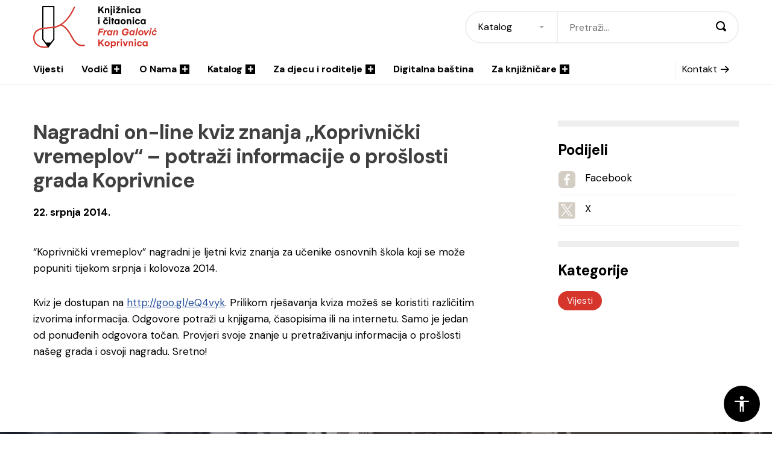

--- FILE ---
content_type: text/html; charset=UTF-8
request_url: https://www.knjiznica-koprivnica.hr/vijesti/nagradni-on-line-kviz-znanja-koprivnicki-vremeplov-potrazi-informacije-o-proslosti-grada-koprivnice/
body_size: 12273
content:
<!DOCTYPE html>
<!--[if lt IE 7]> <html class="no-js lt-ie9 lt-ie8 lt-ie7"> <![endif]-->
<!--[if IE 7]>    <html class="no-js lt-ie9 lt-ie8"> <![endif]-->
<!--[if IE 8]>    <html class="no-js lt-ie9"> <![endif]-->
<!--[if gt IE 8]><!--> <html class="no-js" lang="hr"> <!--<![endif]-->
<head>
    <meta charset="utf-8">
    <meta http-equiv="X-UA-Compatible" content="IE=edge,chrome=1">
    <meta name="viewport" content="width=device-width, initial-scale=1.0, maximum-scale=1.0, minimum-scale=1.0, user-scalable=no">
    <meta name="apple-itunes-app" content="app-id=1487129566">
  
    <meta name='robots' content='index, follow, max-image-preview:large, max-snippet:-1, max-video-preview:-1' />

	<!-- This site is optimized with the Yoast SEO plugin v26.8 - https://yoast.com/product/yoast-seo-wordpress/ -->
	<title>Nagradni on-line kviz znanja „Koprivnički vremeplov“ – potraži informacije o prošlosti grada Koprivnice - Knjižnica i čitaonica &quot;Fran Galović&quot; Koprivnica</title>
	<link rel="canonical" href="https://www.knjiznica-koprivnica.hr/vijesti/nagradni-on-line-kviz-znanja-koprivnicki-vremeplov-potrazi-informacije-o-proslosti-grada-koprivnice/" />
	<meta property="og:locale" content="hr_HR" />
	<meta property="og:type" content="article" />
	<meta property="og:title" content="Nagradni on-line kviz znanja „Koprivnički vremeplov“ – potraži informacije o prošlosti grada Koprivnice - Knjižnica i čitaonica &quot;Fran Galović&quot; Koprivnica" />
	<meta property="og:description" content="&#8220;Koprivnički vremeplov&#8221; nagradni je ljetni kviz znanja za učenike osnovnih škola koji se može popuniti tijekom srpnja i kolovoza 2014.  Kviz je dostupan na http://goo.gl/eQ4vyk. Prilikom rješavanja kviza možeš se koristiti različitim izvorima informacija. Odgovore potraži u knjigama, časopisima ili na internetu. Samo je jedan od ponuđenih odgovora točan. Provjeri svoje znanje u pretraživanju informacija o [&hellip;]" />
	<meta property="og:url" content="https://www.knjiznica-koprivnica.hr/vijesti/nagradni-on-line-kviz-znanja-koprivnicki-vremeplov-potrazi-informacije-o-proslosti-grada-koprivnice/" />
	<meta property="og:site_name" content="Knjižnica i čitaonica &quot;Fran Galović&quot; Koprivnica" />
	<meta property="article:publisher" content="https://www.facebook.com/KnjiznicaFranGalovicKoprivnica/" />
	<meta property="article:published_time" content="2014-07-21T22:00:00+00:00" />
	<meta property="og:image" content="https://www.knjiznica-koprivnica.hr/wp-content/uploads/2022/02/fran-galovic-share.png" />
	<meta property="og:image:width" content="1200" />
	<meta property="og:image:height" content="628" />
	<meta property="og:image:type" content="image/png" />
	<meta name="author" content="2che.com.hr" />
	<meta name="twitter:card" content="summary_large_image" />
	<meta name="twitter:creator" content="@librarykc_frang" />
	<meta name="twitter:site" content="@librarykc_frang" />
	<script type="application/ld+json" class="yoast-schema-graph">{"@context":"https://schema.org","@graph":[{"@type":"Article","@id":"https://www.knjiznica-koprivnica.hr/vijesti/nagradni-on-line-kviz-znanja-koprivnicki-vremeplov-potrazi-informacije-o-proslosti-grada-koprivnice/#article","isPartOf":{"@id":"https://www.knjiznica-koprivnica.hr/vijesti/nagradni-on-line-kviz-znanja-koprivnicki-vremeplov-potrazi-informacije-o-proslosti-grada-koprivnice/"},"author":{"name":"2che.com.hr","@id":"https://www.knjiznica-koprivnica.hr/#/schema/person/b434868dee234df8249621b6506575a9"},"headline":"Nagradni on-line kviz znanja „Koprivnički vremeplov“ – potraži informacije o prošlosti grada Koprivnice","datePublished":"2014-07-21T22:00:00+00:00","mainEntityOfPage":{"@id":"https://www.knjiznica-koprivnica.hr/vijesti/nagradni-on-line-kviz-znanja-koprivnicki-vremeplov-potrazi-informacije-o-proslosti-grada-koprivnice/"},"wordCount":93,"commentCount":0,"articleSection":["Vijesti"],"inLanguage":"hr","potentialAction":[{"@type":"CommentAction","name":"Comment","target":["https://www.knjiznica-koprivnica.hr/vijesti/nagradni-on-line-kviz-znanja-koprivnicki-vremeplov-potrazi-informacije-o-proslosti-grada-koprivnice/#respond"]}]},{"@type":"WebPage","@id":"https://www.knjiznica-koprivnica.hr/vijesti/nagradni-on-line-kviz-znanja-koprivnicki-vremeplov-potrazi-informacije-o-proslosti-grada-koprivnice/","url":"https://www.knjiznica-koprivnica.hr/vijesti/nagradni-on-line-kviz-znanja-koprivnicki-vremeplov-potrazi-informacije-o-proslosti-grada-koprivnice/","name":"Nagradni on-line kviz znanja „Koprivnički vremeplov“ – potraži informacije o prošlosti grada Koprivnice - Knjižnica i čitaonica &quot;Fran Galović&quot; Koprivnica","isPartOf":{"@id":"https://www.knjiznica-koprivnica.hr/#website"},"datePublished":"2014-07-21T22:00:00+00:00","author":{"@id":"https://www.knjiznica-koprivnica.hr/#/schema/person/b434868dee234df8249621b6506575a9"},"breadcrumb":{"@id":"https://www.knjiznica-koprivnica.hr/vijesti/nagradni-on-line-kviz-znanja-koprivnicki-vremeplov-potrazi-informacije-o-proslosti-grada-koprivnice/#breadcrumb"},"inLanguage":"hr","potentialAction":{"@type":"ListenAction","target":"https://www.knjiznica-koprivnica.hr/vijesti/nagradni-on-line-kviz-znanja-koprivnicki-vremeplov-potrazi-informacije-o-proslosti-grada-koprivnice/#podcast_player_1451","object":{"@id":"https://www.knjiznica-koprivnica.hr/vijesti/nagradni-on-line-kviz-znanja-koprivnicki-vremeplov-potrazi-informacije-o-proslosti-grada-koprivnice/#/schema/podcast"}},"mainEntityOfPage":"https://www.knjiznica-koprivnica.hr/vijesti/nagradni-on-line-kviz-znanja-koprivnicki-vremeplov-potrazi-informacije-o-proslosti-grada-koprivnice/#/schema/podcast"},{"@type":"BreadcrumbList","@id":"https://www.knjiznica-koprivnica.hr/vijesti/nagradni-on-line-kviz-znanja-koprivnicki-vremeplov-potrazi-informacije-o-proslosti-grada-koprivnice/#breadcrumb","itemListElement":[{"@type":"ListItem","position":1,"name":"Home","item":"https://www.knjiznica-koprivnica.hr/"},{"@type":"ListItem","position":2,"name":"Vijesti","item":"https://www.knjiznica-koprivnica.hr/vijesti/"},{"@type":"ListItem","position":3,"name":"Nagradni on-line kviz znanja „Koprivnički vremeplov“ – potraži informacije o prošlosti grada Koprivnice"}]},{"@type":"WebSite","@id":"https://www.knjiznica-koprivnica.hr/#website","url":"https://www.knjiznica-koprivnica.hr/","name":"Knjižnica i čitaonica &quot;Fran Galović&quot; Koprivnica","description":"","potentialAction":[{"@type":"SearchAction","target":{"@type":"EntryPoint","urlTemplate":"https://www.knjiznica-koprivnica.hr/?s={search_term_string}"},"query-input":{"@type":"PropertyValueSpecification","valueRequired":true,"valueName":"search_term_string"}}],"inLanguage":"hr"},{"@type":"Person","@id":"https://www.knjiznica-koprivnica.hr/#/schema/person/b434868dee234df8249621b6506575a9","name":"2che.com.hr","sameAs":["https://www.knjiznica-koprivnica.hr"]}]}</script>
	<!-- / Yoast SEO plugin. -->


<link rel='dns-prefetch' href='//fonts.googleapis.com' />
<link rel="alternate" type="application/rss+xml" title="Knjižnica i čitaonica &quot;Fran Galović&quot; Koprivnica &raquo; Kanal" href="https://www.knjiznica-koprivnica.hr/feed/" />
<link rel="alternate" type="application/rss+xml" title="Knjižnica i čitaonica &quot;Fran Galović&quot; Koprivnica &raquo; Kanal komentara" href="https://www.knjiznica-koprivnica.hr/comments/feed/" />
<link rel="alternate" title="oEmbed (JSON)" type="application/json+oembed" href="https://www.knjiznica-koprivnica.hr/wp-json/oembed/1.0/embed?url=https%3A%2F%2Fwww.knjiznica-koprivnica.hr%2Fvijesti%2Fnagradni-on-line-kviz-znanja-koprivnicki-vremeplov-potrazi-informacije-o-proslosti-grada-koprivnice%2F" />
<link rel="alternate" title="oEmbed (XML)" type="text/xml+oembed" href="https://www.knjiznica-koprivnica.hr/wp-json/oembed/1.0/embed?url=https%3A%2F%2Fwww.knjiznica-koprivnica.hr%2Fvijesti%2Fnagradni-on-line-kviz-znanja-koprivnicki-vremeplov-potrazi-informacije-o-proslosti-grada-koprivnice%2F&#038;format=xml" />
<style id='wp-img-auto-sizes-contain-inline-css' type='text/css'>
img:is([sizes=auto i],[sizes^="auto," i]){contain-intrinsic-size:3000px 1500px}
/*# sourceURL=wp-img-auto-sizes-contain-inline-css */
</style>
<style id='wp-block-library-inline-css' type='text/css'>
:root{--wp-block-synced-color:#7a00df;--wp-block-synced-color--rgb:122,0,223;--wp-bound-block-color:var(--wp-block-synced-color);--wp-editor-canvas-background:#ddd;--wp-admin-theme-color:#007cba;--wp-admin-theme-color--rgb:0,124,186;--wp-admin-theme-color-darker-10:#006ba1;--wp-admin-theme-color-darker-10--rgb:0,107,160.5;--wp-admin-theme-color-darker-20:#005a87;--wp-admin-theme-color-darker-20--rgb:0,90,135;--wp-admin-border-width-focus:2px}@media (min-resolution:192dpi){:root{--wp-admin-border-width-focus:1.5px}}.wp-element-button{cursor:pointer}:root .has-very-light-gray-background-color{background-color:#eee}:root .has-very-dark-gray-background-color{background-color:#313131}:root .has-very-light-gray-color{color:#eee}:root .has-very-dark-gray-color{color:#313131}:root .has-vivid-green-cyan-to-vivid-cyan-blue-gradient-background{background:linear-gradient(135deg,#00d084,#0693e3)}:root .has-purple-crush-gradient-background{background:linear-gradient(135deg,#34e2e4,#4721fb 50%,#ab1dfe)}:root .has-hazy-dawn-gradient-background{background:linear-gradient(135deg,#faaca8,#dad0ec)}:root .has-subdued-olive-gradient-background{background:linear-gradient(135deg,#fafae1,#67a671)}:root .has-atomic-cream-gradient-background{background:linear-gradient(135deg,#fdd79a,#004a59)}:root .has-nightshade-gradient-background{background:linear-gradient(135deg,#330968,#31cdcf)}:root .has-midnight-gradient-background{background:linear-gradient(135deg,#020381,#2874fc)}:root{--wp--preset--font-size--normal:16px;--wp--preset--font-size--huge:42px}.has-regular-font-size{font-size:1em}.has-larger-font-size{font-size:2.625em}.has-normal-font-size{font-size:var(--wp--preset--font-size--normal)}.has-huge-font-size{font-size:var(--wp--preset--font-size--huge)}.has-text-align-center{text-align:center}.has-text-align-left{text-align:left}.has-text-align-right{text-align:right}.has-fit-text{white-space:nowrap!important}#end-resizable-editor-section{display:none}.aligncenter{clear:both}.items-justified-left{justify-content:flex-start}.items-justified-center{justify-content:center}.items-justified-right{justify-content:flex-end}.items-justified-space-between{justify-content:space-between}.screen-reader-text{border:0;clip-path:inset(50%);height:1px;margin:-1px;overflow:hidden;padding:0;position:absolute;width:1px;word-wrap:normal!important}.screen-reader-text:focus{background-color:#ddd;clip-path:none;color:#444;display:block;font-size:1em;height:auto;left:5px;line-height:normal;padding:15px 23px 14px;text-decoration:none;top:5px;width:auto;z-index:100000}html :where(.has-border-color){border-style:solid}html :where([style*=border-top-color]){border-top-style:solid}html :where([style*=border-right-color]){border-right-style:solid}html :where([style*=border-bottom-color]){border-bottom-style:solid}html :where([style*=border-left-color]){border-left-style:solid}html :where([style*=border-width]){border-style:solid}html :where([style*=border-top-width]){border-top-style:solid}html :where([style*=border-right-width]){border-right-style:solid}html :where([style*=border-bottom-width]){border-bottom-style:solid}html :where([style*=border-left-width]){border-left-style:solid}html :where(img[class*=wp-image-]){height:auto;max-width:100%}:where(figure){margin:0 0 1em}html :where(.is-position-sticky){--wp-admin--admin-bar--position-offset:var(--wp-admin--admin-bar--height,0px)}@media screen and (max-width:600px){html :where(.is-position-sticky){--wp-admin--admin-bar--position-offset:0px}}

/*# sourceURL=wp-block-library-inline-css */
</style><style id='global-styles-inline-css' type='text/css'>
:root{--wp--preset--aspect-ratio--square: 1;--wp--preset--aspect-ratio--4-3: 4/3;--wp--preset--aspect-ratio--3-4: 3/4;--wp--preset--aspect-ratio--3-2: 3/2;--wp--preset--aspect-ratio--2-3: 2/3;--wp--preset--aspect-ratio--16-9: 16/9;--wp--preset--aspect-ratio--9-16: 9/16;--wp--preset--color--black: #000000;--wp--preset--color--cyan-bluish-gray: #abb8c3;--wp--preset--color--white: #ffffff;--wp--preset--color--pale-pink: #f78da7;--wp--preset--color--vivid-red: #cf2e2e;--wp--preset--color--luminous-vivid-orange: #ff6900;--wp--preset--color--luminous-vivid-amber: #fcb900;--wp--preset--color--light-green-cyan: #7bdcb5;--wp--preset--color--vivid-green-cyan: #00d084;--wp--preset--color--pale-cyan-blue: #8ed1fc;--wp--preset--color--vivid-cyan-blue: #0693e3;--wp--preset--color--vivid-purple: #9b51e0;--wp--preset--gradient--vivid-cyan-blue-to-vivid-purple: linear-gradient(135deg,rgb(6,147,227) 0%,rgb(155,81,224) 100%);--wp--preset--gradient--light-green-cyan-to-vivid-green-cyan: linear-gradient(135deg,rgb(122,220,180) 0%,rgb(0,208,130) 100%);--wp--preset--gradient--luminous-vivid-amber-to-luminous-vivid-orange: linear-gradient(135deg,rgb(252,185,0) 0%,rgb(255,105,0) 100%);--wp--preset--gradient--luminous-vivid-orange-to-vivid-red: linear-gradient(135deg,rgb(255,105,0) 0%,rgb(207,46,46) 100%);--wp--preset--gradient--very-light-gray-to-cyan-bluish-gray: linear-gradient(135deg,rgb(238,238,238) 0%,rgb(169,184,195) 100%);--wp--preset--gradient--cool-to-warm-spectrum: linear-gradient(135deg,rgb(74,234,220) 0%,rgb(151,120,209) 20%,rgb(207,42,186) 40%,rgb(238,44,130) 60%,rgb(251,105,98) 80%,rgb(254,248,76) 100%);--wp--preset--gradient--blush-light-purple: linear-gradient(135deg,rgb(255,206,236) 0%,rgb(152,150,240) 100%);--wp--preset--gradient--blush-bordeaux: linear-gradient(135deg,rgb(254,205,165) 0%,rgb(254,45,45) 50%,rgb(107,0,62) 100%);--wp--preset--gradient--luminous-dusk: linear-gradient(135deg,rgb(255,203,112) 0%,rgb(199,81,192) 50%,rgb(65,88,208) 100%);--wp--preset--gradient--pale-ocean: linear-gradient(135deg,rgb(255,245,203) 0%,rgb(182,227,212) 50%,rgb(51,167,181) 100%);--wp--preset--gradient--electric-grass: linear-gradient(135deg,rgb(202,248,128) 0%,rgb(113,206,126) 100%);--wp--preset--gradient--midnight: linear-gradient(135deg,rgb(2,3,129) 0%,rgb(40,116,252) 100%);--wp--preset--font-size--small: 13px;--wp--preset--font-size--medium: 20px;--wp--preset--font-size--large: 36px;--wp--preset--font-size--x-large: 42px;--wp--preset--spacing--20: 0,44rem;--wp--preset--spacing--30: 0,67rem;--wp--preset--spacing--40: 1rem;--wp--preset--spacing--50: 1,5rem;--wp--preset--spacing--60: 2,25rem;--wp--preset--spacing--70: 3,38rem;--wp--preset--spacing--80: 5,06rem;--wp--preset--shadow--natural: 6px 6px 9px rgba(0, 0, 0, 0.2);--wp--preset--shadow--deep: 12px 12px 50px rgba(0, 0, 0, 0.4);--wp--preset--shadow--sharp: 6px 6px 0px rgba(0, 0, 0, 0.2);--wp--preset--shadow--outlined: 6px 6px 0px -3px rgb(255, 255, 255), 6px 6px rgb(0, 0, 0);--wp--preset--shadow--crisp: 6px 6px 0px rgb(0, 0, 0);}:where(.is-layout-flex){gap: 0.5em;}:where(.is-layout-grid){gap: 0.5em;}body .is-layout-flex{display: flex;}.is-layout-flex{flex-wrap: wrap;align-items: center;}.is-layout-flex > :is(*, div){margin: 0;}body .is-layout-grid{display: grid;}.is-layout-grid > :is(*, div){margin: 0;}:where(.wp-block-columns.is-layout-flex){gap: 2em;}:where(.wp-block-columns.is-layout-grid){gap: 2em;}:where(.wp-block-post-template.is-layout-flex){gap: 1.25em;}:where(.wp-block-post-template.is-layout-grid){gap: 1.25em;}.has-black-color{color: var(--wp--preset--color--black) !important;}.has-cyan-bluish-gray-color{color: var(--wp--preset--color--cyan-bluish-gray) !important;}.has-white-color{color: var(--wp--preset--color--white) !important;}.has-pale-pink-color{color: var(--wp--preset--color--pale-pink) !important;}.has-vivid-red-color{color: var(--wp--preset--color--vivid-red) !important;}.has-luminous-vivid-orange-color{color: var(--wp--preset--color--luminous-vivid-orange) !important;}.has-luminous-vivid-amber-color{color: var(--wp--preset--color--luminous-vivid-amber) !important;}.has-light-green-cyan-color{color: var(--wp--preset--color--light-green-cyan) !important;}.has-vivid-green-cyan-color{color: var(--wp--preset--color--vivid-green-cyan) !important;}.has-pale-cyan-blue-color{color: var(--wp--preset--color--pale-cyan-blue) !important;}.has-vivid-cyan-blue-color{color: var(--wp--preset--color--vivid-cyan-blue) !important;}.has-vivid-purple-color{color: var(--wp--preset--color--vivid-purple) !important;}.has-black-background-color{background-color: var(--wp--preset--color--black) !important;}.has-cyan-bluish-gray-background-color{background-color: var(--wp--preset--color--cyan-bluish-gray) !important;}.has-white-background-color{background-color: var(--wp--preset--color--white) !important;}.has-pale-pink-background-color{background-color: var(--wp--preset--color--pale-pink) !important;}.has-vivid-red-background-color{background-color: var(--wp--preset--color--vivid-red) !important;}.has-luminous-vivid-orange-background-color{background-color: var(--wp--preset--color--luminous-vivid-orange) !important;}.has-luminous-vivid-amber-background-color{background-color: var(--wp--preset--color--luminous-vivid-amber) !important;}.has-light-green-cyan-background-color{background-color: var(--wp--preset--color--light-green-cyan) !important;}.has-vivid-green-cyan-background-color{background-color: var(--wp--preset--color--vivid-green-cyan) !important;}.has-pale-cyan-blue-background-color{background-color: var(--wp--preset--color--pale-cyan-blue) !important;}.has-vivid-cyan-blue-background-color{background-color: var(--wp--preset--color--vivid-cyan-blue) !important;}.has-vivid-purple-background-color{background-color: var(--wp--preset--color--vivid-purple) !important;}.has-black-border-color{border-color: var(--wp--preset--color--black) !important;}.has-cyan-bluish-gray-border-color{border-color: var(--wp--preset--color--cyan-bluish-gray) !important;}.has-white-border-color{border-color: var(--wp--preset--color--white) !important;}.has-pale-pink-border-color{border-color: var(--wp--preset--color--pale-pink) !important;}.has-vivid-red-border-color{border-color: var(--wp--preset--color--vivid-red) !important;}.has-luminous-vivid-orange-border-color{border-color: var(--wp--preset--color--luminous-vivid-orange) !important;}.has-luminous-vivid-amber-border-color{border-color: var(--wp--preset--color--luminous-vivid-amber) !important;}.has-light-green-cyan-border-color{border-color: var(--wp--preset--color--light-green-cyan) !important;}.has-vivid-green-cyan-border-color{border-color: var(--wp--preset--color--vivid-green-cyan) !important;}.has-pale-cyan-blue-border-color{border-color: var(--wp--preset--color--pale-cyan-blue) !important;}.has-vivid-cyan-blue-border-color{border-color: var(--wp--preset--color--vivid-cyan-blue) !important;}.has-vivid-purple-border-color{border-color: var(--wp--preset--color--vivid-purple) !important;}.has-vivid-cyan-blue-to-vivid-purple-gradient-background{background: var(--wp--preset--gradient--vivid-cyan-blue-to-vivid-purple) !important;}.has-light-green-cyan-to-vivid-green-cyan-gradient-background{background: var(--wp--preset--gradient--light-green-cyan-to-vivid-green-cyan) !important;}.has-luminous-vivid-amber-to-luminous-vivid-orange-gradient-background{background: var(--wp--preset--gradient--luminous-vivid-amber-to-luminous-vivid-orange) !important;}.has-luminous-vivid-orange-to-vivid-red-gradient-background{background: var(--wp--preset--gradient--luminous-vivid-orange-to-vivid-red) !important;}.has-very-light-gray-to-cyan-bluish-gray-gradient-background{background: var(--wp--preset--gradient--very-light-gray-to-cyan-bluish-gray) !important;}.has-cool-to-warm-spectrum-gradient-background{background: var(--wp--preset--gradient--cool-to-warm-spectrum) !important;}.has-blush-light-purple-gradient-background{background: var(--wp--preset--gradient--blush-light-purple) !important;}.has-blush-bordeaux-gradient-background{background: var(--wp--preset--gradient--blush-bordeaux) !important;}.has-luminous-dusk-gradient-background{background: var(--wp--preset--gradient--luminous-dusk) !important;}.has-pale-ocean-gradient-background{background: var(--wp--preset--gradient--pale-ocean) !important;}.has-electric-grass-gradient-background{background: var(--wp--preset--gradient--electric-grass) !important;}.has-midnight-gradient-background{background: var(--wp--preset--gradient--midnight) !important;}.has-small-font-size{font-size: var(--wp--preset--font-size--small) !important;}.has-medium-font-size{font-size: var(--wp--preset--font-size--medium) !important;}.has-large-font-size{font-size: var(--wp--preset--font-size--large) !important;}.has-x-large-font-size{font-size: var(--wp--preset--font-size--x-large) !important;}
/*# sourceURL=global-styles-inline-css */
</style>

<style id='classic-theme-styles-inline-css' type='text/css'>
/*! This file is auto-generated */
.wp-block-button__link{color:#fff;background-color:#32373c;border-radius:9999px;box-shadow:none;text-decoration:none;padding:calc(.667em + 2px) calc(1.333em + 2px);font-size:1.125em}.wp-block-file__button{background:#32373c;color:#fff;text-decoration:none}
/*# sourceURL=/wp-includes/css/classic-themes.min.css */
</style>
<link rel='stylesheet' id='Grid-css' href='https://www.knjiznica-koprivnica.hr/wp-content/themes/knjiznica-koprivnica/css/grid.min.css?ver=1645780718' type='text/css' media='all' />
<link rel='stylesheet' id='Base-css' href='https://www.knjiznica-koprivnica.hr/wp-content/themes/knjiznica-koprivnica/css/styles.min.css?ver=1746525373' type='text/css' media='all' />
<link rel='stylesheet' id='Fonts-css' href='https://fonts.googleapis.com/css2?family=DM+Sans:wght@400;700&#038;display=swap' type='text/css' media='all' />
<script type="text/javascript" src="https://www.knjiznica-koprivnica.hr/wp-includes/js/jquery/jquery.min.js?ver=3.7.1" id="jquery-core-js"></script>
<script type="text/javascript" src="https://www.knjiznica-koprivnica.hr/wp-includes/js/jquery/jquery-migrate.min.js?ver=3.4.1" id="jquery-migrate-js"></script>
<script type="text/javascript" id="3d-flip-book-client-locale-loader-js-extra">
/* <![CDATA[ */
var FB3D_CLIENT_LOCALE = {"ajaxurl":"https://www.knjiznica-koprivnica.hr/wp-admin/admin-ajax.php","dictionary":{"Table of contents":"Table of contents","Close":"Close","Bookmarks":"Bookmarks","Thumbnails":"Thumbnails","Search":"Search","Share":"Share","Facebook":"Facebook","Twitter":"Twitter","Email":"Email","Play":"Play","Previous page":"Previous page","Next page":"Next page","Zoom in":"Zoom in","Zoom out":"Zoom out","Fit view":"Fit view","Auto play":"Auto play","Full screen":"Full screen","More":"More","Smart pan":"Smart pan","Single page":"Single page","Sounds":"Sounds","Stats":"Stats","Print":"Print","Download":"Download","Goto first page":"Goto first page","Goto last page":"Goto last page"},"images":"https://www.knjiznica-koprivnica.hr/wp-content/plugins/interactive-3d-flipbook-powered-physics-engine/assets/images/","jsData":{"urls":[],"posts":{"ids_mis":[],"ids":[]},"pages":[],"firstPages":[],"bookCtrlProps":[],"bookTemplates":[]},"key":"3d-flip-book","pdfJS":{"pdfJsLib":"https://www.knjiznica-koprivnica.hr/wp-content/plugins/interactive-3d-flipbook-powered-physics-engine/assets/js/pdf.min.js?ver=4.3.136","pdfJsWorker":"https://www.knjiznica-koprivnica.hr/wp-content/plugins/interactive-3d-flipbook-powered-physics-engine/assets/js/pdf.worker.js?ver=4.3.136","stablePdfJsLib":"https://www.knjiznica-koprivnica.hr/wp-content/plugins/interactive-3d-flipbook-powered-physics-engine/assets/js/stable/pdf.min.js?ver=2.5.207","stablePdfJsWorker":"https://www.knjiznica-koprivnica.hr/wp-content/plugins/interactive-3d-flipbook-powered-physics-engine/assets/js/stable/pdf.worker.js?ver=2.5.207","pdfJsCMapUrl":"https://www.knjiznica-koprivnica.hr/wp-content/plugins/interactive-3d-flipbook-powered-physics-engine/assets/cmaps/"},"cacheurl":"https://www.knjiznica-koprivnica.hr/wp-content/uploads/3d-flip-book/cache/","pluginsurl":"https://www.knjiznica-koprivnica.hr/wp-content/plugins/","pluginurl":"https://www.knjiznica-koprivnica.hr/wp-content/plugins/interactive-3d-flipbook-powered-physics-engine/","thumbnailSize":{"width":"320","height":"212"},"version":"1.16.17"};
//# sourceURL=3d-flip-book-client-locale-loader-js-extra
/* ]]> */
</script>
<script type="text/javascript" src="https://www.knjiznica-koprivnica.hr/wp-content/plugins/interactive-3d-flipbook-powered-physics-engine/assets/js/client-locale-loader.js?ver=1.16.17" id="3d-flip-book-client-locale-loader-js" async="async" data-wp-strategy="async"></script>
<script type="text/javascript" src="https://www.knjiznica-koprivnica.hr/wp-content/themes/knjiznica-koprivnica/js/libs/modernizr-3.6.0.min.js?ver=3.6.0" id="Modernizr-js"></script>
<script type="text/javascript" src="https://www.knjiznica-koprivnica.hr/wp-content/themes/knjiznica-koprivnica/js/libs/jquery-3.3.1.min.js?ver=3.3.1" id="Jquery-js"></script>
<link rel="https://api.w.org/" href="https://www.knjiznica-koprivnica.hr/wp-json/" /><link rel="alternate" title="JSON" type="application/json" href="https://www.knjiznica-koprivnica.hr/wp-json/wp/v2/posts/1451" />
<link rel="alternate" type="application/rss+xml" title="Podcast RSS feed" href="https://premalo-citam.castos.com/" />

<link rel="icon" href="https://www.knjiznica-koprivnica.hr/wp-content/uploads/2022/02/cropped-fran-galovic-favicon-32x32.png" sizes="32x32" />
<link rel="icon" href="https://www.knjiznica-koprivnica.hr/wp-content/uploads/2022/02/cropped-fran-galovic-favicon-192x192.png" sizes="192x192" />
<link rel="apple-touch-icon" href="https://www.knjiznica-koprivnica.hr/wp-content/uploads/2022/02/cropped-fran-galovic-favicon-180x180.png" />
<meta name="msapplication-TileImage" content="https://www.knjiznica-koprivnica.hr/wp-content/uploads/2022/02/cropped-fran-galovic-favicon-270x270.png" />

    <!-- Global site tag (gtag.js) - Google Analytics -->
    <script async src="https://www.googletagmanager.com/gtag/js?id=G-CH15B21NXE"></script>
    <script>
      window.dataLayer = window.dataLayer || [];
      function gtag(){dataLayer.push(arguments);}
      gtag('js', new Date());

      gtag('config', 'G-CH15B21NXE');
    </script>
</head>

<body class="wp-singular post-template-default single single-post postid-1451 single-format-standard wp-theme-knjiznica-koprivnica">
    <header class="header">
	<div class="container">
		<div class="header__top">
			<a href="https://www.knjiznica-koprivnica.hr" class="header__logo">
				<img src="https://www.knjiznica-koprivnica.hr/wp-content/themes/knjiznica-koprivnica/images/fran-galovic-koprivnica-logo.svg" class="light" alt="Knjižnica Fran Galović Koprivnica">
				<img src="https://www.knjiznica-koprivnica.hr/wp-content/themes/knjiznica-koprivnica/images/fran-galovic-koprivnica-logo-white.svg" class="dark" alt="Knjižnica Fran Galović Koprivnica">
			</a>

						<div class="header__search">
				<span class="header__search_close"></span>
				<h2 class="header__search_heading">Pretraži</h2>
				<form action="https://www.knjiznica-koprivnica.hr" class="form" autocomplete="off">
					<select name="type" id="" class="form__select">
						<option value="katalog">Katalog</option>
						<option value="web">Web</option>
					</select>
					<input type="text" name="s" class="form__input" placeholder="Pretraži..."  autocomplete="off">
					<button class="form__submit"><i class="icon icon-magnifier"></i></button>
				</form>
			</div>
			<button class="header__search_toggle"><i class="icon icon-magnifier"></i></button>
			<button class="header__hamburger"><span>menu</span></button>
		</div>
		<nav class="header__navigation">
			<ul id="menu-main-menu" class="menu"><li class="menu__item "><a href="https://www.knjiznica-koprivnica.hr/vijesti/" class="menu__link">Vijesti</a></li>
<li class="menu__item "><a href="https://www.knjiznica-koprivnica.hr/vodic/" class="menu__link">Vodič<i class="icon icon-d-add"></i></a>
                    <div class="menu__mega">
                        <div class="menu__mega_content">
                            <h3 class="menu__mega_heading">Vodič</h3>
                            <div class="menu__mega_nav">
                    <ul class="menu__mega_list menu__mega_list--level1"><li class=""><a href="https://www.knjiznica-koprivnica.hr/vodic/clanstvo/" class="menu__link">Članstvo</a></li>
<li class=""><a href="https://www.knjiznica-koprivnica.hr/kalendar-dogadanja/" class="menu__link">Kalendar događanja</a></li>
<li class="have_submenu"><a href="https://www.knjiznica-koprivnica.hr/vodic/programi-za-vas/" class="menu__link">Programi za vas<i class="icon"></i></a><ul class="menu__mega_list menu__mega_list--level2"><li class=""><a href="https://www.knjiznica-koprivnica.hr/programska-knjizica/" class="menu__link">Programska knjižica</a></li>
<li class="have_submenu"><a href="https://www.knjiznica-koprivnica.hr/podcast-premalo-citam/" class="menu__link">Podcast / Premalo čitam<i class="icon"></i></a><ul class="menu__mega_list menu__mega_list--level3"><li class=""><a href="https://www.knjiznica-koprivnica.hr/sezona-1/" class="menu__link">Sezona 1</a></li>
<li class=""><a href="https://www.knjiznica-koprivnica.hr/sezona-2/" class="menu__link">Sezona 2</a></li>
<li class=""><a href="https://www.knjiznica-koprivnica.hr/sezona-3/" class="menu__link">Sezona 3</a></li>
<li class=""><a href="https://www.knjiznica-koprivnica.hr/sezona-4/" class="menu__link">Sezona 4</a></li>
		</ul>
</li>
<li class="have_submenu"><a href="https://www.knjiznica-koprivnica.hr/ambasadori-citanja/" class="menu__link">Ambasadori čitanja<i class="icon"></i></a><ul class="menu__mega_list menu__mega_list--level3"><li class=""><a href="https://www.knjiznica-koprivnica.hr/vodic/ambasadori-citanja/" class="menu__link">2021.</a></li>
<li class=""><a href="https://www.knjiznica-koprivnica.hr/ambasadori-citanja-2023/" class="menu__link">2023.</a></li>
		</ul>
</li>
<li class=""><a href="https://www.knjiznica-koprivnica.hr/affiliate-american-space-koprivnica/" class="menu__link">Affiliate American Space Koprivnica</a></li>
<li class=""><a href="https://www.knjiznica-koprivnica.hr/informacijska-istrazivanja-ucenje/" class="menu__link">Informacijska istraživanja &#038; učenje</a></li>
<li class=""><a href="https://www.knjiznica-koprivnica.hr/vodic/programi-za-vas/predavanja-i-radionice/" class="menu__link">Predavanja i radionice</a></li>
<li class=""><a href="https://www.knjiznica-koprivnica.hr/vodic/programi-za-vas/mala-skola-koristenja-pametnih-telefona-za-starije/" class="menu__link">Mala škola korištenja pametnih telefona za starije</a></li>
<li class=""><a href="https://www.knjiznica-koprivnica.hr/jezicni-cafe-za-ukrajince/" class="menu__link">Jezični café za Ukrajince</a></li>
<li class=""><a href="https://www.knjiznica-koprivnica.hr/vodic/programi-za-vas/putopisna-predavanja/" class="menu__link">Putopisna predavanja</a></li>
<li class=""><a href="https://www.knjiznica-koprivnica.hr/vodic/programi-za-vas/citateljski-klub/" class="menu__link">Čitateljski klub</a></li>
<li class=""><a href="https://www.knjiznica-koprivnica.hr/vodic/programi-za-vas/makerspace/" class="menu__link">Makerspace</a></li>
<li class=""><a href="https://www.knjiznica-koprivnica.hr/?page_id=102" class="menu__link">Posjetitelj za 5!</a></li>
<li class=""><a href="https://www.knjiznica-koprivnica.hr/vodic/programi-za-vas/student-na-jednu-noc/" class="menu__link">Medijska pedagogija za mlade i odrasle</a></li>
<li class=""><a href="https://www.knjiznica-koprivnica.hr/vodic/programi-za-vas/zdravstvene-informacije/" class="menu__link">Knjiž(n)ica za zdravlje</a></li>
<li class="have_submenu"><a href="https://www.knjiznica-koprivnica.hr/vodic/programi-za-vas/socijalno-inkluzivni-programi/" class="menu__link">Socijalno-inkluzivni programi<i class="icon"></i></a><ul class="menu__mega_list menu__mega_list--level3"><li class=""><a href="https://www.knjiznica-koprivnica.hr/vodic/programi-za-vas/socijalno-inkluzivni-programi/za-osobe-s-teskocama-citanja/" class="menu__link">Za osobe s teškoćama čitanja</a></li>
<li class=""><a href="https://www.knjiznica-koprivnica.hr/vodic/programi-za-vas/socijalno-inkluzivni-programi/latice/" class="menu__link">Latice</a></li>
<li class=""><a href="https://www.knjiznica-koprivnica.hr/vodic/programi-za-vas/socijalno-inkluzivni-programi/ostali-programi/" class="menu__link">Ostali programi</a></li>
		</ul>
</li>
<li class="have_submenu"><a href="https://www.knjiznica-koprivnica.hr/vodic/programi-za-vas/koprivnicke-price/" class="menu__link">Koprivničke priče<i class="icon"></i></a><ul class="menu__mega_list menu__mega_list--level3"><li class=""><a href="https://www.knjiznica-koprivnica.hr/kreativni-natjecaj-za-najbolju-kratku-pricu-2021/" class="menu__link">Kreativni natječaj za najbolju kratku priču 2021.</a></li>
<li class=""><a href="https://www.knjiznica-koprivnica.hr/kreativni-natjecaj-za-najbolju-kratku-pricu-2022-pravda-i-nepravda-u-koprivnici/" class="menu__link">Kreativni natječaj za najbolju kratku priču 2022. / Pravda i nepravda u Koprivnici</a></li>
<li class=""><a href="https://www.knjiznica-koprivnica.hr/kreativni-natjecaj-za-najbolju-kratku-pricu-2023-nostalgija-u-koprivnici/" class="menu__link">Kreativni natječaj za najbolju kratku priču 2023. / Nostalgija u Koprivnici</a></li>
<li class=""><a href="https://www.knjiznica-koprivnica.hr/kreativni-natjecaj-za-najbolju-kratku-pricu-2024-glazba-i-koprivnica/" class="menu__link">Kreativni natječaj za najbolju kratku priču 2024. / Glazba i Koprivnica</a></li>
<li class=""><a href="https://www.knjiznica-koprivnica.hr/natjecaj-za-najbolju-kratku-pricu-koprivnicke-price-2025/" class="menu__link">Natječaj za najbolju kratku priču  „Koprivničke priče“ 2025.</a></li>
		</ul>
</li>
<li class=""><a href="https://www.knjiznica-koprivnica.hr/vodic/programi-za-vas/tedx/" class="menu__link">TEDx Koprivnica Library</a></li>
<li class=""><a href="https://www.knjiznica-koprivnica.hr/vodic/programi-za-vas/zelena-knjiznica/" class="menu__link">Zelena knjižnica</a></li>
<li class=""><a href="https://www.knjiznica-koprivnica.hr/vodic/programi-za-vas/trznice-knjiga/" class="menu__link">Tržnice knjiga</a></li>
<li class=""><a href="https://www.knjiznica-koprivnica.hr/vodic/programi-za-vas/dan-knjiznice/" class="menu__link">Dan knjižnice</a></li>
<li class=""><a href="https://www.knjiznica-koprivnica.hr/vodic/programi-za-vas/prostor-za-vas/" class="menu__link">Prostor za vas</a></li>
<li class=""><a href="https://www.knjiznica-koprivnica.hr/vodic/programi-za-vas/programi-bibliobusa/" class="menu__link">Programi bibliobusa</a></li>
	</ul>
</li>
<li class=""><a href="https://www.knjiznica-koprivnica.hr/vodic/produzi-rezerviraj/" class="menu__link">Produži / Rezerviraj</a></li>
<li class=""><a href="https://www.knjiznica-koprivnica.hr/cjenik/" class="menu__link">Cjenik</a></li>
<li class=""><a href="https://www.knjiznica-koprivnica.hr/vodic/radno-vrijeme/" class="menu__link">Radno vrijeme</a></li>
<li class=""><a href="https://www.knjiznica-koprivnica.hr/vodic/zatrazi-literaturu/" class="menu__link">Zatraži literaturu</a></li>
<li class=""><a href="https://www.knjiznica-koprivnica.hr/vodic/cesta-pitanja/" class="menu__link">Česta pitanja</a></li>
<li class=""><a href="http://library.foi.hr/informator/index.php?id=20" class="menu__link">Digitalna baza odgovorenih pitanja</a></li>
<li class="have_submenu"><a href="https://www.knjiznica-koprivnica.hr/vodic/meduknjiznicna-posudba/" class="menu__link">Međuknjižnična posudba<i class="icon"></i></a><ul class="menu__mega_list menu__mega_list--level2"><li class=""><a href="https://www.knjiznica-koprivnica.hr/vodic/meduknjiznicna-posudba/rapidill-2/" class="menu__link">RapidILL</a></li>
	</ul>
</li>
<li class=""><a href="https://www.knjiznica-koprivnica.hr/vodic/volontiraj/" class="menu__link">Volontiraj</a></li>
<li class=""><a href="https://www.knjiznica-koprivnica.hr/vodic/darivanje-knjiga/" class="menu__link">Darivanje knjiga</a></li>
<li class=""><a href="https://www.knjiznica-koprivnica.hr/vodic/kontakt/" class="menu__link">Kontakt</a></li>
<li class=""><a href="https://www.knjiznica-koprivnica.hr/vodic/trebas-prostor/" class="menu__link">Trebaš prostor?</a></li>
<li class=""><a href="https://www.knjiznica-koprivnica.hr/aplikacija-knjiznica-fran-galovic/" class="menu__link">Aplikacija Knjižnica Fran Galović</a></li>
</ul>
</li>
<li class="menu__item "><a href="https://www.knjiznica-koprivnica.hr/o-nama/" class="menu__link">O Nama<i class="icon icon-d-add"></i></a>
                    <div class="menu__mega">
                        <div class="menu__mega_content">
                            <h3 class="menu__mega_heading">O Nama</h3>
                            <div class="menu__mega_nav">
                    <ul class="menu__mega_list menu__mega_list--level1"><li class="have_submenu"><a href="https://www.knjiznica-koprivnica.hr/o-nama/tko-smo/" class="menu__link">Tko smo<i class="icon"></i></a><ul class="menu__mega_list menu__mega_list--level2"><li class=""><a href="https://www.knjiznica-koprivnica.hr/o-nama/tko-smo/misija-i-vizija/" class="menu__link">Misija i vizija</a></li>
<li class=""><a href="https://www.knjiznica-koprivnica.hr/o-nama/tko-smo/kratka-povijest/" class="menu__link">Kratka povijest</a></li>
<li class=""><a href="https://www.knjiznica-koprivnica.hr/o-nama/tko-smo/nagrade-i-priznanja/" class="menu__link">Nagrade i priznanja</a></li>
<li class=""><a href="https://www.knjiznica-koprivnica.hr/nakladnistvo/" class="menu__link">Nakladništvo</a></li>
<li class=""><a href="https://www.knjiznica-koprivnica.hr/o-nama/tko-smo/sponzorstva-i-donacije/" class="menu__link">Sponzorstva i donacije</a></li>
<li class=""><a href="https://www.knjiznica-koprivnica.hr/o-nama/tko-smo/tko-je-fran-galovic/" class="menu__link">Tko je Fran Galović?</a></li>
<li class=""><a href="https://www.flickr.com/photos/knjiznicafrangalovickoprivnica" class="menu__link">Fotogalerija</a></li>
<li class=""><a href="https://www.knjiznica-koprivnica.hr/o-nama/tko-smo/u-medijima/" class="menu__link">U medijima</a></li>
	</ul>
</li>
<li class="have_submenu"><a href="https://www.knjiznica-koprivnica.hr/o-nama/odjeli-i-sluzbe/" class="menu__link">Odjeli i službe<i class="icon"></i></a><ul class="menu__mega_list menu__mega_list--level2"><li class=""><a href="https://www.knjiznica-koprivnica.hr/o-nama/odjeli-i-sluzbe/djecji-odjel/" class="menu__link">Dječji odjel</a></li>
<li class=""><a href="https://www.knjiznica-koprivnica.hr/o-nama/odjeli-i-sluzbe/odjel-za-odrasle/" class="menu__link">Odjel za odrasle</a></li>
<li class=""><a href="https://www.knjiznica-koprivnica.hr/o-nama/odjeli-i-sluzbe/strucno-znanstveni-odjel/" class="menu__link">Stručno-znanstveni odjel</a></li>
<li class=""><a href="https://www.knjiznica-koprivnica.hr/o-nama/odjeli-i-sluzbe/citaonica-tiska/" class="menu__link">Čitaonica tiska</a></li>
<li class="have_submenu"><a href="https://www.knjiznica-koprivnica.hr/o-nama/odjeli-i-sluzbe/bibliobus/" class="menu__link">Bibliobus<i class="icon"></i></a><ul class="menu__mega_list menu__mega_list--level3"><li class=""><a href="https://www.knjiznica-koprivnica.hr/o-nama/odjeli-i-sluzbe/bibliobus/raspored/" class="menu__link">Bibliobus raspored</a></li>
<li class=""><a href="https://www.knjiznica-koprivnica.hr/mapa-stajalista/" class="menu__link">Mapa stajališta</a></li>
		</ul>
</li>
<li class=""><a href="https://www.knjiznica-koprivnica.hr/o-nama/odjeli-i-sluzbe/sluzba-nabave-i-obrade-knjiznicne-grade/" class="menu__link">Služba nabave i obrade knjižnične građe</a></li>
<li class="have_submenu"><a href="https://www.knjiznica-koprivnica.hr/o-nama/odjeli-i-sluzbe/zupanijska-maticna-sluzba/" class="menu__link">Županijska matična razvojna služba<i class="icon"></i></a><ul class="menu__mega_list menu__mega_list--level3"><li class=""><a href="https://www.knjiznica-koprivnica.hr/o-nama/odjeli-i-sluzbe/zupanijska-maticna-sluzba/zupanijska-mreza-knjiznica/" class="menu__link">Županijska mreža knjižnica</a></li>
<li class=""><a href="https://www.knjiznica-koprivnica.hr/o-nama/odjeli-i-sluzbe/zupanijska-maticna-sluzba/narodne-knjiznice/" class="menu__link">Narodne knjižnice</a></li>
<li class=""><a href="https://www.knjiznica-koprivnica.hr/o-nama/odjeli-i-sluzbe/zupanijska-maticna-sluzba/skolske-knjiznice/" class="menu__link">Školske knjižnice</a></li>
<li class=""><a href="https://www.knjiznica-koprivnica.hr/o-nama/odjeli-i-sluzbe/zupanijska-maticna-sluzba/programi-rada-i-izvjesca-maticne-sluzbe/" class="menu__link">Programi rada i izvješća Matične službe</a></li>
		</ul>
</li>
<li class=""><a href="https://www.knjiznica-koprivnica.hr/o-nama/odjeli-i-sluzbe/sluzba-za-racunovodstveno-upravne-i-tehnicke-poslove/" class="menu__link">Služba za računovodstveno-upravne i tehničke poslove</a></li>
<li class=""><a href="https://www.knjiznica-koprivnica.hr/o-nama/odjeli-i-sluzbe/ravnateljstvo/" class="menu__link">Ravnateljstvo</a></li>
	</ul>
</li>
<li class="have_submenu"><a href="https://www.knjiznica-koprivnica.hr/o-nama/dokumenti/" class="menu__link">Dokumenti<i class="icon"></i></a><ul class="menu__mega_list menu__mega_list--level2"><li class="have_submenu"><a href="https://www.knjiznica-koprivnica.hr/o-nama/dokumenti/sluzbeni-dokumenti/" class="menu__link">Službeni dokumenti<i class="icon"></i></a><ul class="menu__mega_list menu__mega_list--level3"><li class=""><a href="https://www.knjiznica-koprivnica.hr/o-nama/dokumenti/sluzbeni-dokumenti/izvjestaji-o-radu/" class="menu__link">Izvještaji o radu</a></li>
<li class=""><a href="https://www.knjiznica-koprivnica.hr/o-nama/dokumenti/sluzbeni-dokumenti/plan-rada-i-razvitka/" class="menu__link">Plan rada i razvitka</a></li>
<li class=""><a href="https://www.knjiznica-koprivnica.hr/o-nama/dokumenti/sluzbeni-dokumenti/financijski-plan/" class="menu__link">Financijski plan</a></li>
<li class=""><a href="https://www.knjiznica-koprivnica.hr/o-nama/dokumenti/sluzbeni-dokumenti/financijsko-izvjesce/" class="menu__link">Financijsko izvješće</a></li>
<li class=""><a href="https://www.knjiznica-koprivnica.hr/o-nama/dokumenti/sluzbeni-dokumenti/javna-nabava/" class="menu__link">Javna nabava</a></li>
<li class=""><a href="https://www.knjiznica-koprivnica.hr/o-nama/dokumenti/sluzbeni-dokumenti/pravo-na-pristup-informacijama/" class="menu__link">Pravo na pristup informacijama</a></li>
<li class=""><a href="https://www.knjiznica-koprivnica.hr/o-nama/dokumenti/sluzbeni-dokumenti/zakonske-procedure/" class="menu__link">Zakonske procedure</a></li>
<li class=""><a href="https://www.knjiznica-koprivnica.hr/o-nama/dokumenti/sluzbeni-dokumenti/dokumenti-upravnog-vijeca/" class="menu__link">Dokumenti Upravnog vijeća</a></li>
<li class=""><a href="https://www.knjiznica-koprivnica.hr/izvjesce-o-transparentnosti/" class="menu__link">Izvješće o transparentnosti</a></li>
		</ul>
</li>
<li class=""><a href="https://www.knjiznica-koprivnica.hr/o-nama/dokumenti/smjernice/" class="menu__link">Smjernice</a></li>
<li class=""><a href="https://www.knjiznica-koprivnica.hr/o-nama/dokumenti/akti/" class="menu__link">Akti</a></li>
	</ul>
</li>
</ul>
</li>
<li class="menu__item "><a href="/?type=katalog&s=" class="menu__link">Katalog<i class="icon icon-d-add"></i></a>
                    <div class="menu__mega">
                        <div class="menu__mega_content">
                            <h3 class="menu__mega_heading">Katalog</h3>
                            <div class="menu__mega_nav">
                    <ul class="menu__mega_list menu__mega_list--level1"><li class=""><a href="https://library.foi.hr/lib/booksearch.php?B=20&o=gg&K=B&D=3&upit=" class="menu__link">Novi naslovi</a></li>
<li class=""><a href="https://www.knjiznica-koprivnica.hr/vodic/sto-citati/" class="menu__link">Što čitati?</a></li>
</ul>
</li>
<li class="menu__item "><a href="https://www.knjiznica-koprivnica.hr/za-djecu-i-roditelje/" class="menu__link">Za djecu i roditelje<i class="icon icon-d-add"></i></a>
                    <div class="menu__mega">
                        <div class="menu__mega_content">
                            <h3 class="menu__mega_heading">Za djecu i roditelje</h3>
                            <div class="menu__mega_nav">
                    <ul class="menu__mega_list menu__mega_list--level1"><li class="have_submenu"><a href="https://www.knjiznica-koprivnica.hr/za-djecu-i-roditelje/od-rodenja-do-skole/" class="menu__link">Od rođenja do škole<i class="icon"></i></a><ul class="menu__mega_list menu__mega_list--level2"><li class=""><a href="https://www.knjiznica-koprivnica.hr/za-djecu-i-roditelje/od-rodenja-do-skole/knjige-za-bebe/" class="menu__link">Knjige za bebe</a></li>
<li class=""><a href="https://www.knjiznica-koprivnica.hr/za-djecu-i-roditelje/od-rodenja-do-skole/pricaonica-za-bebe/" class="menu__link">Pričaonica za bebe</a></li>
<li class=""><a href="https://www.knjiznica-koprivnica.hr/za-djecu-i-roditelje/od-rodenja-do-skole/pricaonica-za-predskolce/" class="menu__link">Pričaonica za predškolce</a></li>
<li class=""><a href="https://www.knjiznica-koprivnica.hr/knjiznica-u-vrticu/" class="menu__link">Knjižnica u vrtiću</a></li>
<li class=""><a href="https://www.knjiznica-koprivnica.hr/za-djecu-i-roditelje/od-rodenja-do-skole/kucica-viteza-slavka/" class="menu__link">Kućica viteza Slavka</a></li>
<li class=""><a href="https://www.knjiznica-koprivnica.hr/za-djecu-i-roditelje/od-rodenja-do-skole/vitez-slavko-i-mediji/" class="menu__link">Radoznalka i Radoznalko u svijetu medija</a></li>
<li class=""><a href="https://www.knjiznica-koprivnica.hr/za-djecu-i-roditelje/od-rodenja-do-skole/virtualno-i-zabavno/" class="menu__link">Virtualno i zabavno</a></li>
<li class=""><a href="https://www.knjiznica-koprivnica.hr/kampanja-reci-svima-sto-u-knjiznici-ima/" class="menu__link">Kampanja “Reci svima što u knjižnici ima!”</a></li>
	</ul>
</li>
<li class="have_submenu"><a href="https://www.knjiznica-koprivnica.hr/za-djecu-i-roditelje/skolarci/" class="menu__link">Školarci<i class="icon"></i></a><ul class="menu__mega_list menu__mega_list--level2"><li class=""><a href="https://www.knjiznica-koprivnica.hr/vodic/programi-za-vas/makerspace/" class="menu__link">Makerspace</a></li>
<li class=""><a href="https://www.knjiznica-koprivnica.hr/za-djecu-i-roditelje/skolarci/knjizevni-susreti/" class="menu__link">Književni susreti</a></li>
<li class=""><a href="https://www.knjiznica-koprivnica.hr/za-djecu-i-roditelje/skolarci/jezicni-globus/" class="menu__link">Jezični globus</a></li>
<li class=""><a href="https://www.knjiznica-koprivnica.hr/za-djecu-i-roditelje/skolarci/kreativne-radionice/" class="menu__link">Kreativne radionice</a></li>
<li class=""><a href="https://www.knjiznica-koprivnica.hr/za-djecu-i-roditelje/skolarci/o-medijima/" class="menu__link">Medijska abeceda</a></li>
<li class=""><a href="https://www.knjiznica-koprivnica.hr/za-djecu-i-roditelje/skolarci/radionice-robotike/" class="menu__link">Radionice robotike</a></li>
<li class=""><a href="https://www.knjiznica-koprivnica.hr/za-djecu-i-roditelje/skolarci/olimpijada-citanja/" class="menu__link">Olimpijada čitanja</a></li>
<li class=""><a href="https://www.knjiznica-koprivnica.hr/za-djecu-i-roditelje/skolarci/cituljko/" class="menu__link">Čituljko</a></li>
<li class=""><a href="https://www.knjiznica-koprivnica.hr/fun-trail/" class="menu__link">Fun Trail</a></li>
<li class=""><a href="https://wakelet.com/wake/DsA8wELSlvHOynELx13rT" class="menu__link">Korisni online izvori</a></li>
	</ul>
</li>
<li class="have_submenu"><a href="https://www.knjiznica-koprivnica.hr/za-djecu-i-roditelje/za-roditelje-i-odgajatelje/" class="menu__link">Za roditelje i odgajatelje<i class="icon"></i></a><ul class="menu__mega_list menu__mega_list--level2"><li class=""><a href="https://www.knjiznica-koprivnica.hr/za-djecu-i-roditelje/za-roditelje-i-odgajatelje/booktalk/" class="menu__link">BookTalk</a></li>
<li class=""><a href="https://www.knjiznica-koprivnica.hr/za-djecu-i-roditelje/za-roditelje-i-odgajatelje/male-knjiznice/" class="menu__link">Male knjižnice</a></li>
<li class=""><a href="https://www.knjiznica-koprivnica.hr/za-djecu-i-roditelje/za-roditelje-i-odgajatelje/vrecice-pricalice/" class="menu__link">Vrećice pričalice</a></li>
<li class=""><a href="https://www.knjiznica-koprivnica.hr/za-djecu-i-roditelje/za-roditelje-i-odgajatelje/predavanja-za-roditelje-i-strucnjake/" class="menu__link">Predavanja za roditelje i stručnjake</a></li>
<li class=""><a href="https://www.knjiznica-koprivnica.hr/za-djecu-i-roditelje/za-roditelje-i-odgajatelje/citamo-s-vama/" class="menu__link">Čitamo s vama</a></li>
	</ul>
</li>
<li class=""><a href="https://www.knjiznica-koprivnica.hr/za-djecu-i-roditelje/mitska-bica-digitalna-prica/" class="menu__link">Mitska bića-digitalna priča</a></li>
<li class=""><a href="/franorama/" class="menu__link">FRANorama</a></li>
</ul>
</li>
<li class="menu__item "><a href="https://www.knjiznica-koprivnica.hr/digitalna-bastina/" class="menu__link">Digitalna baština</a></li>
<li class="menu__item "><a href="https://www.knjiznica-koprivnica.hr/za-knjiznicare/" class="menu__link">Za knjižničare<i class="icon icon-d-add"></i></a>
                    <div class="menu__mega">
                        <div class="menu__mega_content">
                            <h3 class="menu__mega_heading">Za knjižničare</h3>
                            <div class="menu__mega_nav">
                    <ul class="menu__mega_list menu__mega_list--level1"><li class="have_submenu"><a href="https://www.knjiznica-koprivnica.hr/o-nama/odjeli-i-sluzbe/zupanijska-maticna-sluzba/" class="menu__link">Županijska matična razvojna služba<i class="icon"></i></a><ul class="menu__mega_list menu__mega_list--level2"><li class=""><a href="https://www.knjiznica-koprivnica.hr/o-nama/odjeli-i-sluzbe/zupanijska-maticna-sluzba/zupanijska-mreza-knjiznica/" class="menu__link">Županijska mreža knjižnica</a></li>
<li class=""><a href="https://www.knjiznica-koprivnica.hr/o-nama/odjeli-i-sluzbe/zupanijska-maticna-sluzba/narodne-knjiznice/" class="menu__link">Narodne knjižnice</a></li>
<li class=""><a href="https://www.knjiznica-koprivnica.hr/o-nama/odjeli-i-sluzbe/zupanijska-maticna-sluzba/skolske-knjiznice/" class="menu__link">Školske knjižnice</a></li>
<li class=""><a href="https://www.knjiznica-koprivnica.hr/o-nama/odjeli-i-sluzbe/zupanijska-maticna-sluzba/programi-rada-i-izvjesca-maticne-sluzbe/" class="menu__link">Programi rada i izvješća Matične službe</a></li>
	</ul>
</li>
<li class="have_submenu"><a href="https://www.knjiznica-koprivnica.hr/strucni-skupovi-u-organizaciji-knjiznice/" class="menu__link">Stručni skupovi u organizaciji knjižnice<i class="icon"></i></a><ul class="menu__mega_list menu__mega_list--level2"><li class=""><a href="https://www.knjiznica-koprivnica.hr/kcconnect/" class="menu__link">kcConnect</a></li>
<li class=""><a href="https://www.knjiznica-koprivnica.hr/teskoce-citanja/" class="menu__link">Knjižnične usluge za osobe s teškoćama čitanja u kontekstu pandemije bolesti COVID-19</a></li>
<li class=""><a href="https://www.knjiznica-koprivnica.hr/informacijska-sluzba-u-knjiznici-tradicija-sadasnjost-i-buducnost/" class="menu__link">Informacijska služba u knjižnici: tradicija, sadašnjost i budućnost</a></li>
<li class=""><a href="https://www.knjiznica-koprivnica.hr/znanstveni-kolokvij-i-sjecanja-bozena-loborec-koprivnica-kao-inspiracija/" class="menu__link">Znanstveni kolokvij i sjećanja / Božena Loborec “Koprivnica kao inspiracija”</a></li>
	</ul>
</li>
<li class=""><a href="https://www.knjiznica-koprivnica.hr/za-knjiznicare/korisne-poveznice-za-knjiznicare/" class="menu__link">Korisne poveznice za knjižničare</a></li>
<li class=""><a href="https://www.knjiznica-koprivnica.hr/za-knjiznicare/propisi-u-knjiznicarstvu/" class="menu__link">Propisi u knjižničarstvu</a></li>
</ul>
</li>
<li class="menu__item menu__item--last"><a href="https://www.knjiznica-koprivnica.hr/vodic/kontakt/" class="menu__link">Kontakt</a></li>
</ul>		</nav>
	</div>
</header>
        
        <div class="section">
            <div class="container">
                <div class="section__inner">
                    <main class="section__main">
                        <div class="articles">
                            <article class="articles__single">
                                <h1 class="heading">Nagradni on-line kviz znanja „Koprivnički vremeplov“ – potraži informacije o prošlosti grada Koprivnice</h1>
                                <div class="meta">
                                    <span class="date">22. srpnja 2014.</span>
                                </div>
                                                                                                    <figure class="figure">
                                                                                                                    </figure>
                                                                <div class="content">
                                    <div class="wysiwyg">
                                        <p>&#8220;Koprivnički vremeplov&#8221; nagradni je ljetni kviz znanja za učenike osnovnih škola koji se može popuniti tijekom srpnja i kolovoza 2014. </p>
<p>Kviz je dostupan na <a href="http://goo.gl/eQ4vyk" rel="nofollow noopener" target="_blank">http://goo.gl/eQ4vyk</a>. Prilikom rješavanja kviza možeš se koristiti različitim izvorima informacija. Odgovore potraži u knjigama, časopisima ili na internetu. Samo je jedan od ponuđenih odgovora točan. Provjeri svoje znanje u pretraživanju informacija o prošlosti našeg grada i osvoji nagradu. Sretno!</p>
<p></p>
                                    </div>
                                </div>
                                                            </article>
                        </div>
                    </main>

                    <aside class="section__aside">
                        <div class="sidebar sidebar--article">
                            <div class="share">
	<h3 class="share__heading">Podijeli</h3>
    <a href="https://www.facebook.com/sharer/sharer.php?u=https://www.knjiznica-koprivnica.hr/vijesti/nagradni-on-line-kviz-znanja-koprivnicki-vremeplov-potrazi-informacije-o-proslosti-grada-koprivnice/" target="_blank" class="share__item"><i class="icon icon-facebook-social"></i> Facebook</a>
    <a href="https://twitter.com/intent/tweet?text=https://www.knjiznica-koprivnica.hr/vijesti/nagradni-on-line-kviz-znanja-koprivnicki-vremeplov-potrazi-informacije-o-proslosti-grada-koprivnice/" target="_blank" class="share__item"><i class="icon icon-x-logo"></i> X</a>
</div>
                            <div class="categories">
                                <h3 class="categories__heading">Kategorije</h3>
                                <div class="categories__list">
                                                                                                                                                        <a href="https://www.knjiznica-koprivnica.hr/kategorija/vijesti/vijesti/" class="categories__list_item">Vijesti</a>
                                                                    </div>
                            </div>
                        </div>
                    </aside>
                </div>
            </div>
        </div>



<div class="section section--dark section--gutter-large">
	<div class="section__background" style="background-image: url('https://www.knjiznica-koprivnica.hr/wp-content/themes/knjiznica-koprivnica/images/fran-galovic-knjiznica-odjeli.jpg');"></div>
	<div class="container">
		<div class="row">
			<div class="gr-12 gr-8@lg gr-6@xlg relative">
				<h1 class="heading">Odjeli i službe</h1>
				<p class="excerpt">Tu smo za vas!  Kvalitetnim i odgovornim radom želimo vam biti na usluzi.</p>
				<a href="https://www.knjiznica-koprivnica.hr/o-nama/odjeli-i-sluzbe/" class="btn">Odjeli i službe</a>
			</div>
		</div>
	</div>
</div>

<footer class="footer">	
	<div class="container">
		<div class="footer__links">
			<div class="footer__inner">
				<div class="footer__links_box">
					<h2>Vodič</h2>
				</div>
				<div class="footer__links_box">
					<a href="https://www.knjiznica-koprivnica.hr/vodic/clanstvo/" class="footer__links_item">Članstvo</a>
					<a href="https://www.knjiznica-koprivnica.hr/vodic/programi-za-vas/" class="footer__links_item">Programi za vas</a>
					<a href="https://www.knjiznica-koprivnica.hr/vodic/produzi-rezerviraj/" class="footer__links_item">Produži / Rezerviraj</a>
					<a href="https://www.knjiznica-koprivnica.hr/vodic/zatrazi-literaturu/" class="footer__links_item">Zatraži literaturu</a>
				</div>
				<div class="footer__links_box">
					<a href="https://www.knjiznica-koprivnica.hr/vodic/volontiraj/" class="footer__links_item">Volontiraj</a>
					<a href="https://www.knjiznica-koprivnica.hr/vodic/trebas-prostor/" class="footer__links_item">Trebaš prostor?</a>
					<a href="https://www.knjiznica-koprivnica.hr/vodic/darivanje-knjiga/" class="footer__links_item">Darivanje knjiga</a>
					<a href="https://www.knjiznica-koprivnica.hr/vodic/sto-citati/" class="footer__links_item">Što čitati?</a>
				</div>
				<div class="footer__links_box">
					<a href="https://www.knjiznica-koprivnica.hr/vodic/cesta-pitanja/" class="footer__links_item">Česta pitanja</a>
					<a href="https://www.knjiznica-koprivnica.hr/vodic/radno-vrijeme/" class="footer__links_item">Radno vrijeme</a>
					<a href="https://www.knjiznica-koprivnica.hr/vodic/kontakt/" class="footer__links_item">Kontakt</a>
				</div>
			</div>
		</div>

		<div class="footer__newsletter">
			<h3 class="heading">Prijavite se na Newsletter</h3>
			<form action="https://knjiznica-koprivnica.us3.list-manage.com/subscribe/post?u=4ba9609645363801dc9d50fd8&amp;id=0cd4634092" method="post" id="mc-embedded-subscribe-form" name="mc-embedded-subscribe-form" class="form validate" target="_blank" novalidate="">
				<div class="form__group">
			  		<input style="width:100%;" type="email" value="" name="EMAIL" class="form__input" id="mce-EMAIL" placeholder="Vaša email adresa" required>
			    	<div style="position: absolute; left: -5000px;" aria-hidden="true"><input type="text" name="b_4ba9609645363801dc9d50fd8_0cd4634092" tabindex="-1" value=""></div>
			    	<input type="submit" value="Prijava" name="subscribe" id="mc-embedded-subscribe" class="form__button">
			    </div>
			</form>
		</div>

		<div class="footer__info">
			<div class="footer__inner">
				<div class="footer__info_box">
					<h3 class="heading">Posjetite nas</h3>
					<p class="excerpt">Zrinski trg 6, Koprivnica</p>
					<a href="https://www.google.com/maps/place/Knjižnica+i+čitaonica+%22Fran+Galović%22+Koprivnica/@46.1633569,16.8291573,17z/data=!3m1!4b1!4m5!3m4!1s0x476627037efef1d1:0x7e2a5c65bd298f09!8m2!3d46.1633532!4d16.831346" target="_blank" class="link link--arrow"><span>Kako do nas</span></a>
				</div>
				<div class="footer__info_box">
					<h3 class="heading">Kontaktirajte nas</h3>
					<p class="excerpt">048/622-363</p>
					<a href="https://www.knjiznica-koprivnica.hr/vodic/kontakt/" class="link link--arrow"><span>Kontakt</span></a>
				</div>
				<div class="footer__info_box">
					<h3 class="heading">Pratite nas</h3>
					<p class="excerpt">na društvenim mrežama</p>
					<div class="socials">
						<a href="https://www.facebook.com/KnjiznicaFranGalovicKoprivnica/" target="_blank" class="socials__item"><i class="icon icon-facebook-social"></i></a>
						<a href="https://www.instagram.com/knjiznica_fran_galovic/?hl=en" target="_blank" class="socials__item"><i class="icon icon-instant-camera-2"></i></a>
						<a href="https://www.youtube.com/channel/UC7sBCL8H_SVoed5KDx2fDog" target="_blank" class="socials__item"><i class="icon icon-youtube-social"></i></a>
						<a href="https://www.flickr.com/photos/knjiznicafrangalovickoprivnica" target="_blank" class="socials__item"><i class="icon icon-flickr-social"></i></a>
					</div>
				</div>
			</div>
		</div>

		<div class="footer__bottom">
			<div class="footer__inner">
				<div class="logos">
					<img src="https://www.knjiznica-koprivnica.hr/wp-content/themes/knjiznica-koprivnica/images/fran-galovic-koprivnica-logo.svg" class="light" alt="Knjižnica Fran Galović Koprivnica">
					<img src="https://www.knjiznica-koprivnica.hr/wp-content/themes/knjiznica-koprivnica/images/fran-galovic-koprivnica-logo-white.svg" class="dark" alt="Knjižnica Fran Galović Koprivnica">
									</div>
				<div class="applinks">
					<a href="https://apps.apple.com/us/app/knjižnica-fran-galović/id1487129566#?platform=iphone" target="_blank" class="applinks__item">
						<i class="icon icon-apple"></i>
						<p class="content">
							Preuzmite aplikaciju<br>
							<strong>App Store</strong>
						</p>
					</a>
					<a href="https://play.google.com/store/apps/details?id=com.webtech.frangalovic&hl=en_US&gl=US" target="_blank" class="applinks__item">
						<i class="icon icon-google-play"></i>
						<p class="content">
							Preuzmite aplikaciju<br>
							<strong>Google Play</strong>
						</p>
					</a>
				</div>
			</div>
		</div>

		<div class="footer__copyright">
			<p>&copy; 2026. - Knjižnica i čitaonica Fran Galović Koprivnica - <a href="https://www.knjiznica-koprivnica.hr/urednistvo/">Uredništvo</a> | <a href="https://www.knjiznica-koprivnica.hr/pravila-privatnosti/">Pravila privatnosti</a></p>
		</div>
	</div>
</footer><div class="accessibility accessibility-widget">
	<button class="accessibility-widget__button" title="Accessibility"><i class="icon icon-accessibility"></i></button>
	<div class="accessibility-widget__wrap">
		<form action="/wp-json/accessibility/v1/classes" method="post" class="accessibility-widget__content" id="accessibility-form">
			<div class="item item--font">
				<h5 class="item__header"><i class="icon icon-caps-small"></i> Veličina fonta</h5>
				<div class="item__group">
					<label class="item__button">
	                    <input type="radio" name="fontSize" value="" checked="checked">
	                    <i></i><span> Normalna</span>
	                </label>
					<label class="item__button">
	                    <input type="radio" name="fontSize" value="font-medium">
	                    <i></i><span> Srednja</span>
	                </label>
	                <label class="item__button">
	                    <input type="radio" name="fontSize" value="font-large">
	                    <i></i><span> Velika</span>
	                </label>
				</div>
			</div>
			<div class="item">
				<h5 class="item__header"><i class="icon icon-brightness"></i> Kontrast</h5>
				<div class="item__group cf">
					<label class="item__button">
	                    <input type="radio" name="brightness" value="" checked="checked">
	                    <i class="icon icon-sun"></i><span> Svjetlo</span>
	                </label>
					<label class="item__button">
	                    <input type="radio" name="brightness" value="brightness-dark">
	                    <i class="icon icon-moon"></i><span> Tamno</span>
	                </label>
				</div>
			</div>
			<div class="item">
				<h5 class="item__header"><i class="icon icon-web-hyperlink"></i> Poveznice</h5>
				<div class="item__group">
					<label class="item__checkbox">
	                    <input type="checkbox" name="hyperlinks" value="hyperlinks-underline">
	                    <i></i><span> Podcrtavanje poveznica</span>
	                </label>
				</div>
			</div>
		</form>
	</div>	
</div><script type="speculationrules">
{"prefetch":[{"source":"document","where":{"and":[{"href_matches":"/*"},{"not":{"href_matches":["/wp-*.php","/wp-admin/*","/wp-content/uploads/*","/wp-content/*","/wp-content/plugins/*","/wp-content/themes/knjiznica-koprivnica/*","/*\\?(.+)"]}},{"not":{"selector_matches":"a[rel~=\"nofollow\"]"}},{"not":{"selector_matches":".no-prefetch, .no-prefetch a"}}]},"eagerness":"conservative"}]}
</script>
<script type="text/javascript" id="Base-js-extra">
/* <![CDATA[ */
var ajax_object = {"ajax_url":"https://www.knjiznica-koprivnica.hr/wp-admin/admin-ajax.php"};
//# sourceURL=Base-js-extra
/* ]]> */
</script>
<script type="text/javascript" src="https://www.knjiznica-koprivnica.hr/wp-content/themes/knjiznica-koprivnica/js/scripts.min.js?ver=1736424712" id="Base-js"></script>

</body>
</html>



--- FILE ---
content_type: text/css
request_url: https://www.knjiznica-koprivnica.hr/wp-content/themes/knjiznica-koprivnica/css/grid.min.css?ver=1645780718
body_size: 5122
content:
.row{margin-left:-15px!important;margin-right:-15px!important}@media screen and (max-width:479px){.row{margin-left:-15px!important;margin-right:-15px!important}}@media screen and (min-width:480px){.row{margin-left:-15px!important;margin-right:-15px!important}}@media screen and (min-width:768px){.row{margin-left:-15px!important;margin-right:-15px!important}}@media screen and (min-width:1024px){.row{margin-left:-15px!important;margin-right:-15px!important}}@media screen and (min-width:1200px){.row{margin-left:-15px!important;margin-right:-15px!important}}@media screen and (min-width:1600px){.row{margin-left:-15px!important;margin-right:-15px!important}}.text-center{text-align:center}@media screen and (max-width:479px){.text-center\@xs{text-align:center}}@media screen and (min-width:480px){.text-center\@sm{text-align:center}}@media screen and (min-width:768px){.text-center\@md{text-align:center}}@media screen and (min-width:1024px){.text-center\@lg{text-align:center}}@media screen and (min-width:1200px){.text-center\@xlg{text-align:center}}@media screen and (min-width:1600px){.text-center\@xxlg{text-align:center}}.text-left{text-align:left}@media screen and (max-width:479px){.text-left\@xs{text-align:left}}@media screen and (min-width:480px){.text-left\@sm{text-align:left}}@media screen and (min-width:768px){.text-left\@md{text-align:left}}@media screen and (min-width:1024px){.text-left\@lg{text-align:left}}@media screen and (min-width:1200px){.text-left\@xlg{text-align:left}}@media screen and (min-width:1600px){.text-left\@xxlg{text-align:left}}.text-right{text-align:right}@media screen and (max-width:479px){.text-right\@xs{text-align:right}}@media screen and (min-width:480px){.text-right\@sm{text-align:right}}@media screen and (min-width:768px){.text-right\@md{text-align:right}}@media screen and (min-width:1024px){.text-right\@lg{text-align:right}}@media screen and (min-width:1200px){.text-right\@xlg{text-align:right}}@media screen and (min-width:1600px){.text-right\@xxlg{text-align:right}}@media screen and (max-width:479px){.float-left\@xs{float:left}}@media screen and (min-width:480px){.float-left\@sm{float:left}}@media screen and (min-width:768px){.float-left\@md{float:left}}@media screen and (min-width:1024px){.float-left\@lg{float:left}}@media screen and (min-width:1200px){.float-left\@xlg{float:left}}@media screen and (min-width:1600px){.float-left\@xxlg{float:left}}@media screen and (max-width:479px){.float-right\@xs{float:right}}@media screen and (min-width:480px){.float-right\@sm{float:right}}@media screen and (min-width:768px){.float-right\@md{float:right}}@media screen and (min-width:1024px){.float-right\@lg{float:right}}@media screen and (min-width:1200px){.float-right\@xlg{float:right}}@media screen and (min-width:1600px){.float-right\@xxlg{float:right}}.container:after{clear:both}.container:after,.row-reverse:after,.row-reverse:before,.row:after,.row:before{content:"";display:table}.row-reverse:after,.row:after{clear:both}.row,.row-reverse{zoom:1}.gr-0,.gr-1,.gr-2,.gr-3,.gr-4,.gr-5,.gr-6,.gr-7,.gr-8,.gr-9,.gr-10,.gr-11,.gr-12{display:inline-block;min-height:1px;float:left;box-sizing:border-box;vertical-align:top;padding-right:10px;padding-left:10px}.gr-adapt{width:1px;white-space:nowrap!important}.gr-adapt,.gr-grow{display:table-cell;box-sizing:border-box;padding-right:10px;padding-left:10px}.gr-grow{width:99999px}.pull-0,.pull-1,.pull-2,.pull-3,.pull-4,.pull-5,.pull-6,.pull-7,.pull-8,.pull-9,.pull-10,.pull-11,.pull-12,.push-0,.push-1,.push-2,.push-3,.push-4,.push-5,.push-6,.push-7,.push-8,.push-9,.push-10,.push-11,.push-12{position:relative}.nowrap{white-space:nowrap}.nowrap>*,.wrap{white-space:normal}.gr-centered{display:block!important;float:none!important;margin-left:auto!important;margin-right:auto!important;clear:both!important}@media screen and (max-width:479px){.container\@xs:after{clear:both}}@media screen and (max-width:479px){.container\@xs:after,.row-reverse\@xs:after,.row-reverse\@xs:before,.row\@xs:after,.row\@xs:before{content:"";display:table}.row-reverse\@xs:after,.row\@xs:after{clear:both}.row-reverse\@xs,.row\@xs{zoom:1}}@media screen and (max-width:479px){.gr-0\@xs,.gr-1\@xs,.gr-2\@xs,.gr-3\@xs,.gr-4\@xs,.gr-5\@xs,.gr-6\@xs,.gr-7\@xs,.gr-8\@xs,.gr-9\@xs,.gr-10\@xs,.gr-11\@xs,.gr-12\@xs{display:inline-block;min-height:1px;float:left;box-sizing:border-box;vertical-align:top;padding-right:10px;padding-left:10px}}@media screen and (max-width:479px){.gr-adapt\@xs{width:1px;white-space:nowrap!important}}@media screen and (max-width:479px){.gr-adapt\@xs,.gr-grow\@xs{display:table-cell;box-sizing:border-box;padding-right:10px;padding-left:10px}.gr-grow\@xs{width:99999px}}@media screen and (max-width:479px){.pull-0\@xs,.pull-1\@xs,.pull-2\@xs,.pull-3\@xs,.pull-4\@xs,.pull-5\@xs,.pull-6\@xs,.pull-7\@xs,.pull-8\@xs,.pull-9\@xs,.pull-10\@xs,.pull-11\@xs,.pull-12\@xs,.push-0\@xs,.push-1\@xs,.push-2\@xs,.push-3\@xs,.push-4\@xs,.push-5\@xs,.push-6\@xs,.push-7\@xs,.push-8\@xs,.push-9\@xs,.push-10\@xs,.push-11\@xs,.push-12\@xs{position:relative}}@media screen and (max-width:479px){.nowrap\@xs{white-space:nowrap}}@media screen and (max-width:479px){.nowrap\@xs>*,.wrap\@xs{white-space:normal}}@media screen and (max-width:479px){.gr-centered\@xs{display:block!important;float:none!important;margin-left:auto!important;margin-right:auto!important;clear:both!important}}@media screen and (min-width:480px){.container\@sm:after{clear:both}}@media screen and (min-width:480px){.container\@sm:after,.row-reverse\@sm:after,.row-reverse\@sm:before,.row\@sm:after,.row\@sm:before{content:"";display:table}.row-reverse\@sm:after,.row\@sm:after{clear:both}.row-reverse\@sm,.row\@sm{zoom:1}}@media screen and (min-width:480px){.gr-0\@sm,.gr-1\@sm,.gr-2\@sm,.gr-3\@sm,.gr-4\@sm,.gr-5\@sm,.gr-6\@sm,.gr-7\@sm,.gr-8\@sm,.gr-9\@sm,.gr-10\@sm,.gr-11\@sm,.gr-12\@sm{display:inline-block;min-height:1px;float:left;box-sizing:border-box;vertical-align:top;padding-right:10px;padding-left:10px}}@media screen and (min-width:480px){.gr-adapt\@sm{width:1px;white-space:nowrap!important}}@media screen and (min-width:480px){.gr-adapt\@sm,.gr-grow\@sm{display:table-cell;box-sizing:border-box;padding-right:10px;padding-left:10px}.gr-grow\@sm{width:99999px}}@media screen and (min-width:480px){.pull-0\@sm,.pull-1\@sm,.pull-2\@sm,.pull-3\@sm,.pull-4\@sm,.pull-5\@sm,.pull-6\@sm,.pull-7\@sm,.pull-8\@sm,.pull-9\@sm,.pull-10\@sm,.pull-11\@sm,.pull-12\@sm,.push-0\@sm,.push-1\@sm,.push-2\@sm,.push-3\@sm,.push-4\@sm,.push-5\@sm,.push-6\@sm,.push-7\@sm,.push-8\@sm,.push-9\@sm,.push-10\@sm,.push-11\@sm,.push-12\@sm{position:relative}}@media screen and (min-width:480px){.nowrap\@sm{white-space:nowrap}}@media screen and (min-width:480px){.nowrap\@sm>*,.wrap\@sm{white-space:normal}}@media screen and (min-width:480px){.gr-centered\@sm{display:block!important;float:none!important;margin-left:auto!important;margin-right:auto!important;clear:both!important}}@media screen and (min-width:768px){.container\@md:after{clear:both}}@media screen and (min-width:768px){.container\@md:after,.row-reverse\@md:after,.row-reverse\@md:before,.row\@md:after,.row\@md:before{content:"";display:table}.row-reverse\@md:after,.row\@md:after{clear:both}.row-reverse\@md,.row\@md{zoom:1}}@media screen and (min-width:768px){.gr-0\@md,.gr-1\@md,.gr-2\@md,.gr-3\@md,.gr-4\@md,.gr-5\@md,.gr-6\@md,.gr-7\@md,.gr-8\@md,.gr-9\@md,.gr-10\@md,.gr-11\@md,.gr-12\@md{display:inline-block;min-height:1px;float:left;box-sizing:border-box;vertical-align:top;padding-right:10px;padding-left:10px}}@media screen and (min-width:768px){.gr-adapt\@md{width:1px;white-space:nowrap!important}}@media screen and (min-width:768px){.gr-adapt\@md,.gr-grow\@md{display:table-cell;box-sizing:border-box;padding-right:10px;padding-left:10px}.gr-grow\@md{width:99999px}}@media screen and (min-width:768px){.pull-0\@md,.pull-1\@md,.pull-2\@md,.pull-3\@md,.pull-4\@md,.pull-5\@md,.pull-6\@md,.pull-7\@md,.pull-8\@md,.pull-9\@md,.pull-10\@md,.pull-11\@md,.pull-12\@md,.push-0\@md,.push-1\@md,.push-2\@md,.push-3\@md,.push-4\@md,.push-5\@md,.push-6\@md,.push-7\@md,.push-8\@md,.push-9\@md,.push-10\@md,.push-11\@md,.push-12\@md{position:relative}}@media screen and (min-width:768px){.nowrap\@md{white-space:nowrap}}@media screen and (min-width:768px){.nowrap\@md>*,.wrap\@md{white-space:normal}}@media screen and (min-width:768px){.gr-centered\@md{display:block!important;float:none!important;margin-left:auto!important;margin-right:auto!important;clear:both!important}}@media screen and (min-width:1024px){.container\@lg:after{clear:both}}@media screen and (min-width:1024px){.container\@lg:after,.row-reverse\@lg:after,.row-reverse\@lg:before,.row\@lg:after,.row\@lg:before{content:"";display:table}.row-reverse\@lg:after,.row\@lg:after{clear:both}.row-reverse\@lg,.row\@lg{zoom:1}}@media screen and (min-width:1024px){.gr-0\@lg,.gr-1\@lg,.gr-2\@lg,.gr-3\@lg,.gr-4\@lg,.gr-5\@lg,.gr-6\@lg,.gr-7\@lg,.gr-8\@lg,.gr-9\@lg,.gr-10\@lg,.gr-11\@lg,.gr-12\@lg{display:inline-block;min-height:1px;float:left;box-sizing:border-box;vertical-align:top;padding-right:10px;padding-left:10px}}@media screen and (min-width:1024px){.gr-adapt\@lg{width:1px;white-space:nowrap!important}}@media screen and (min-width:1024px){.gr-adapt\@lg,.gr-grow\@lg{display:table-cell;box-sizing:border-box;padding-right:10px;padding-left:10px}.gr-grow\@lg{width:99999px}}@media screen and (min-width:1024px){.pull-0\@lg,.pull-1\@lg,.pull-2\@lg,.pull-3\@lg,.pull-4\@lg,.pull-5\@lg,.pull-6\@lg,.pull-7\@lg,.pull-8\@lg,.pull-9\@lg,.pull-10\@lg,.pull-11\@lg,.pull-12\@lg,.push-0\@lg,.push-1\@lg,.push-2\@lg,.push-3\@lg,.push-4\@lg,.push-5\@lg,.push-6\@lg,.push-7\@lg,.push-8\@lg,.push-9\@lg,.push-10\@lg,.push-11\@lg,.push-12\@lg{position:relative}}@media screen and (min-width:1024px){.nowrap\@lg{white-space:nowrap}}@media screen and (min-width:1024px){.nowrap\@lg>*,.wrap\@lg{white-space:normal}}@media screen and (min-width:1024px){.gr-centered\@lg{display:block!important;float:none!important;margin-left:auto!important;margin-right:auto!important;clear:both!important}}@media screen and (min-width:1200px){.container\@xlg:after{clear:both}}@media screen and (min-width:1200px){.container\@xlg:after,.row-reverse\@xlg:after,.row-reverse\@xlg:before,.row\@xlg:after,.row\@xlg:before{content:"";display:table}.row-reverse\@xlg:after,.row\@xlg:after{clear:both}.row-reverse\@xlg,.row\@xlg{zoom:1}}@media screen and (min-width:1200px){.gr-0\@xlg,.gr-1\@xlg,.gr-2\@xlg,.gr-3\@xlg,.gr-4\@xlg,.gr-5\@xlg,.gr-6\@xlg,.gr-7\@xlg,.gr-8\@xlg,.gr-9\@xlg,.gr-10\@xlg,.gr-11\@xlg,.gr-12\@xlg{display:inline-block;min-height:1px;float:left;box-sizing:border-box;vertical-align:top;padding-right:10px;padding-left:10px}}@media screen and (min-width:1200px){.gr-adapt\@xlg{width:1px;white-space:nowrap!important}}@media screen and (min-width:1200px){.gr-adapt\@xlg,.gr-grow\@xlg{display:table-cell;box-sizing:border-box;padding-right:10px;padding-left:10px}.gr-grow\@xlg{width:99999px}}@media screen and (min-width:1200px){.pull-0\@xlg,.pull-1\@xlg,.pull-2\@xlg,.pull-3\@xlg,.pull-4\@xlg,.pull-5\@xlg,.pull-6\@xlg,.pull-7\@xlg,.pull-8\@xlg,.pull-9\@xlg,.pull-10\@xlg,.pull-11\@xlg,.pull-12\@xlg,.push-0\@xlg,.push-1\@xlg,.push-2\@xlg,.push-3\@xlg,.push-4\@xlg,.push-5\@xlg,.push-6\@xlg,.push-7\@xlg,.push-8\@xlg,.push-9\@xlg,.push-10\@xlg,.push-11\@xlg,.push-12\@xlg{position:relative}}@media screen and (min-width:1200px){.nowrap\@xlg{white-space:nowrap}}@media screen and (min-width:1200px){.nowrap\@xlg>*,.wrap\@xlg{white-space:normal}}@media screen and (min-width:1200px){.gr-centered\@xlg{display:block!important;float:none!important;margin-left:auto!important;margin-right:auto!important;clear:both!important}}@media screen and (min-width:1600px){.container\@xxlg:after{clear:both}}@media screen and (min-width:1600px){.container\@xxlg:after,.row-reverse\@xxlg:after,.row-reverse\@xxlg:before,.row\@xxlg:after,.row\@xxlg:before{content:"";display:table}.row-reverse\@xxlg:after,.row\@xxlg:after{clear:both}.row-reverse\@xxlg,.row\@xxlg{zoom:1}}@media screen and (min-width:1600px){.gr-0\@xxlg,.gr-1\@xxlg,.gr-2\@xxlg,.gr-3\@xxlg,.gr-4\@xxlg,.gr-5\@xxlg,.gr-6\@xxlg,.gr-7\@xxlg,.gr-8\@xxlg,.gr-9\@xxlg,.gr-10\@xxlg,.gr-11\@xxlg,.gr-12\@xxlg{display:inline-block;min-height:1px;float:left;box-sizing:border-box;vertical-align:top;padding-right:10px;padding-left:10px}}@media screen and (min-width:1600px){.gr-adapt\@xxlg{width:1px;white-space:nowrap!important}}@media screen and (min-width:1600px){.gr-adapt\@xxlg,.gr-grow\@xxlg{display:table-cell;box-sizing:border-box;padding-right:10px;padding-left:10px}.gr-grow\@xxlg{width:99999px}}@media screen and (min-width:1600px){.pull-0\@xxlg,.pull-1\@xxlg,.pull-2\@xxlg,.pull-3\@xxlg,.pull-4\@xxlg,.pull-5\@xxlg,.pull-6\@xxlg,.pull-7\@xxlg,.pull-8\@xxlg,.pull-9\@xxlg,.pull-10\@xxlg,.pull-11\@xxlg,.pull-12\@xxlg,.push-0\@xxlg,.push-1\@xxlg,.push-2\@xxlg,.push-3\@xxlg,.push-4\@xxlg,.push-5\@xxlg,.push-6\@xxlg,.push-7\@xxlg,.push-8\@xxlg,.push-9\@xxlg,.push-10\@xxlg,.push-11\@xxlg,.push-12\@xxlg{position:relative}}@media screen and (min-width:1600px){.nowrap\@xxlg{white-space:nowrap}}@media screen and (min-width:1600px){.nowrap\@xxlg>*,.wrap\@xxlg{white-space:normal}}@media screen and (min-width:1600px){.gr-centered\@xxlg{display:block!important;float:none!important;margin-left:auto!important;margin-right:auto!important;clear:both!important}}@media screen and (max-width:400px){@-ms-viewport{width:device-width}}#gridle-settings{content:'{ "version" : "2.0.48", "states" : { "default":{ "name" : "default", "min-width" : null, "max-width" : null, "query" : null, "classes" : true, "context" : "12", "column-width" : null, "gutter-width" : "20px", "gutter-height" : "0", "gutter-top" : "0", "gutter-right" : "10px", "gutter-bottom" : "0", "gutter-left" : "10px", "direction" : "ltr", "dir-attribute" : false, "name-multiplicator" : "1", "states-classes" : false, "classes-prefix" : null, "_" : true }, "xs":{ "name" : "xs", "min-width" : null, "max-width" : "479px", "query" : "screen and (max-width: 479px)", "classes" : true, "context" : "12", "column-width" : null, "gutter-width" : "30px", "gutter-height" : "0", "gutter-top" : "0", "gutter-right" : "15px", "gutter-bottom" : "0", "gutter-left" : "15px", "direction" : "ltr", "dir-attribute" : false, "name-multiplicator" : "1", "states-classes" : false, "classes-prefix" : null, "_" : true }, "sm":{ "name" : "sm", "min-width" : "480px", "max-width" : null, "query" : "screen and (min-width: 480px)", "classes" : true, "context" : "12", "column-width" : null, "gutter-width" : "30px", "gutter-height" : "0", "gutter-top" : "0", "gutter-right" : "15px", "gutter-bottom" : "0", "gutter-left" : "15px", "direction" : "ltr", "dir-attribute" : false, "name-multiplicator" : "1", "states-classes" : false, "classes-prefix" : null, "_" : true }, "md":{ "name" : "md", "min-width" : "768px", "max-width" : null, "query" : "screen and (min-width: 768px)", "classes" : true, "context" : "12", "column-width" : null, "gutter-width" : "30px", "gutter-height" : "0", "gutter-top" : "0", "gutter-right" : "15px", "gutter-bottom" : "0", "gutter-left" : "15px", "direction" : "ltr", "dir-attribute" : false, "name-multiplicator" : "1", "states-classes" : false, "classes-prefix" : null, "_" : true }, "lg":{ "name" : "lg", "min-width" : "1024px", "max-width" : null, "query" : "screen and (min-width: 1024px)", "classes" : true, "context" : "12", "column-width" : null, "gutter-width" : "30px", "gutter-height" : "0", "gutter-top" : "0", "gutter-right" : "15px", "gutter-bottom" : "0", "gutter-left" : "15px", "direction" : "ltr", "dir-attribute" : false, "name-multiplicator" : "1", "states-classes" : false, "classes-prefix" : null, "_" : true }, "xlg":{ "name" : "xlg", "min-width" : "1200px", "max-width" : null, "query" : "screen and (min-width: 1200px)", "classes" : true, "context" : "12", "column-width" : null, "gutter-width" : "30px", "gutter-height" : "0", "gutter-top" : "0", "gutter-right" : "15px", "gutter-bottom" : "0", "gutter-left" : "15px", "direction" : "ltr", "dir-attribute" : false, "name-multiplicator" : "1", "states-classes" : false, "classes-prefix" : null, "_" : true }, "xxlg":{ "name" : "xxlg", "min-width" : "1600px", "max-width" : null, "query" : "screen and (min-width: 1600px)", "classes" : true, "context" : "12", "column-width" : null, "gutter-width" : "30px", "gutter-height" : "0", "gutter-top" : "0", "gutter-right" : "15px", "gutter-bottom" : "0", "gutter-left" : "15px", "direction" : "ltr", "dir-attribute" : false, "name-multiplicator" : "1", "states-classes" : false, "classes-prefix" : null, "_" : true }} }'}@media screen and (max-width:479px){.gr-0,.gr-0\@lg,.gr-0\@md,.gr-0\@sm,.gr-0\@xlg,.gr-0\@xs,.gr-0\@xxlg,.gr-1,.gr-1\@lg,.gr-1\@md,.gr-1\@sm,.gr-1\@xlg,.gr-1\@xs,.gr-1\@xxlg,.gr-2,.gr-2\@lg,.gr-2\@md,.gr-2\@sm,.gr-2\@xlg,.gr-2\@xs,.gr-2\@xxlg,.gr-3,.gr-3\@lg,.gr-3\@md,.gr-3\@sm,.gr-3\@xlg,.gr-3\@xs,.gr-3\@xxlg,.gr-4,.gr-4\@lg,.gr-4\@md,.gr-4\@sm,.gr-4\@xlg,.gr-4\@xs,.gr-4\@xxlg,.gr-5,.gr-5\@lg,.gr-5\@md,.gr-5\@sm,.gr-5\@xlg,.gr-5\@xs,.gr-5\@xxlg,.gr-6,.gr-6\@lg,.gr-6\@md,.gr-6\@sm,.gr-6\@xlg,.gr-6\@xs,.gr-6\@xxlg,.gr-7,.gr-7\@lg,.gr-7\@md,.gr-7\@sm,.gr-7\@xlg,.gr-7\@xs,.gr-7\@xxlg,.gr-8,.gr-8\@lg,.gr-8\@md,.gr-8\@sm,.gr-8\@xlg,.gr-8\@xs,.gr-8\@xxlg,.gr-9,.gr-9\@lg,.gr-9\@md,.gr-9\@sm,.gr-9\@xlg,.gr-9\@xs,.gr-9\@xxlg,.gr-10,.gr-10\@lg,.gr-10\@md,.gr-10\@sm,.gr-10\@xlg,.gr-10\@xs,.gr-10\@xxlg,.gr-11,.gr-11\@lg,.gr-11\@md,.gr-11\@sm,.gr-11\@xlg,.gr-11\@xs,.gr-11\@xxlg,.gr-12,.gr-12\@lg,.gr-12\@md,.gr-12\@sm,.gr-12\@xlg,.gr-12\@xs,.gr-12\@xxlg,.gr-adapt,.gr-adapt\@lg,.gr-adapt\@md,.gr-adapt\@sm,.gr-adapt\@xlg,.gr-adapt\@xs,.gr-adapt\@xxlg,.gr-grow,.gr-grow\@lg,.gr-grow\@md,.gr-grow\@sm,.gr-grow\@xlg,.gr-grow\@xs,.gr-grow\@xxlg,.row-,.row-\@lg,.row-\@md,.row-\@sm,.row-\@xlg,.row-\@xs,.row-\@xxlg,.row-reverse,.row-reverse\@lg,.row-reverse\@md,.row-reverse\@sm,.row-reverse\@xlg,.row-reverse\@xs,.row-reverse\@xxlg{padding-right:15px;padding-left:15px}}@media screen and (min-width:480px){.gr-0,.gr-0\@lg,.gr-0\@md,.gr-0\@sm,.gr-0\@xlg,.gr-0\@xs,.gr-0\@xxlg,.gr-1,.gr-1\@lg,.gr-1\@md,.gr-1\@sm,.gr-1\@xlg,.gr-1\@xs,.gr-1\@xxlg,.gr-2,.gr-2\@lg,.gr-2\@md,.gr-2\@sm,.gr-2\@xlg,.gr-2\@xs,.gr-2\@xxlg,.gr-3,.gr-3\@lg,.gr-3\@md,.gr-3\@sm,.gr-3\@xlg,.gr-3\@xs,.gr-3\@xxlg,.gr-4,.gr-4\@lg,.gr-4\@md,.gr-4\@sm,.gr-4\@xlg,.gr-4\@xs,.gr-4\@xxlg,.gr-5,.gr-5\@lg,.gr-5\@md,.gr-5\@sm,.gr-5\@xlg,.gr-5\@xs,.gr-5\@xxlg,.gr-6,.gr-6\@lg,.gr-6\@md,.gr-6\@sm,.gr-6\@xlg,.gr-6\@xs,.gr-6\@xxlg,.gr-7,.gr-7\@lg,.gr-7\@md,.gr-7\@sm,.gr-7\@xlg,.gr-7\@xs,.gr-7\@xxlg,.gr-8,.gr-8\@lg,.gr-8\@md,.gr-8\@sm,.gr-8\@xlg,.gr-8\@xs,.gr-8\@xxlg,.gr-9,.gr-9\@lg,.gr-9\@md,.gr-9\@sm,.gr-9\@xlg,.gr-9\@xs,.gr-9\@xxlg,.gr-10,.gr-10\@lg,.gr-10\@md,.gr-10\@sm,.gr-10\@xlg,.gr-10\@xs,.gr-10\@xxlg,.gr-11,.gr-11\@lg,.gr-11\@md,.gr-11\@sm,.gr-11\@xlg,.gr-11\@xs,.gr-11\@xxlg,.gr-12,.gr-12\@lg,.gr-12\@md,.gr-12\@sm,.gr-12\@xlg,.gr-12\@xs,.gr-12\@xxlg,.gr-adapt,.gr-adapt\@lg,.gr-adapt\@md,.gr-adapt\@sm,.gr-adapt\@xlg,.gr-adapt\@xs,.gr-adapt\@xxlg,.gr-grow,.gr-grow\@lg,.gr-grow\@md,.gr-grow\@sm,.gr-grow\@xlg,.gr-grow\@xs,.gr-grow\@xxlg,.row-,.row-\@lg,.row-\@md,.row-\@sm,.row-\@xlg,.row-\@xs,.row-\@xxlg,.row-reverse,.row-reverse\@lg,.row-reverse\@md,.row-reverse\@sm,.row-reverse\@xlg,.row-reverse\@xs,.row-reverse\@xxlg{padding-right:15px;padding-left:15px}}@media screen and (min-width:768px){.gr-0,.gr-0\@lg,.gr-0\@md,.gr-0\@sm,.gr-0\@xlg,.gr-0\@xs,.gr-0\@xxlg,.gr-1,.gr-1\@lg,.gr-1\@md,.gr-1\@sm,.gr-1\@xlg,.gr-1\@xs,.gr-1\@xxlg,.gr-2,.gr-2\@lg,.gr-2\@md,.gr-2\@sm,.gr-2\@xlg,.gr-2\@xs,.gr-2\@xxlg,.gr-3,.gr-3\@lg,.gr-3\@md,.gr-3\@sm,.gr-3\@xlg,.gr-3\@xs,.gr-3\@xxlg,.gr-4,.gr-4\@lg,.gr-4\@md,.gr-4\@sm,.gr-4\@xlg,.gr-4\@xs,.gr-4\@xxlg,.gr-5,.gr-5\@lg,.gr-5\@md,.gr-5\@sm,.gr-5\@xlg,.gr-5\@xs,.gr-5\@xxlg,.gr-6,.gr-6\@lg,.gr-6\@md,.gr-6\@sm,.gr-6\@xlg,.gr-6\@xs,.gr-6\@xxlg,.gr-7,.gr-7\@lg,.gr-7\@md,.gr-7\@sm,.gr-7\@xlg,.gr-7\@xs,.gr-7\@xxlg,.gr-8,.gr-8\@lg,.gr-8\@md,.gr-8\@sm,.gr-8\@xlg,.gr-8\@xs,.gr-8\@xxlg,.gr-9,.gr-9\@lg,.gr-9\@md,.gr-9\@sm,.gr-9\@xlg,.gr-9\@xs,.gr-9\@xxlg,.gr-10,.gr-10\@lg,.gr-10\@md,.gr-10\@sm,.gr-10\@xlg,.gr-10\@xs,.gr-10\@xxlg,.gr-11,.gr-11\@lg,.gr-11\@md,.gr-11\@sm,.gr-11\@xlg,.gr-11\@xs,.gr-11\@xxlg,.gr-12,.gr-12\@lg,.gr-12\@md,.gr-12\@sm,.gr-12\@xlg,.gr-12\@xs,.gr-12\@xxlg,.gr-adapt,.gr-adapt\@lg,.gr-adapt\@md,.gr-adapt\@sm,.gr-adapt\@xlg,.gr-adapt\@xs,.gr-adapt\@xxlg,.gr-grow,.gr-grow\@lg,.gr-grow\@md,.gr-grow\@sm,.gr-grow\@xlg,.gr-grow\@xs,.gr-grow\@xxlg,.row-,.row-\@lg,.row-\@md,.row-\@sm,.row-\@xlg,.row-\@xs,.row-\@xxlg,.row-reverse,.row-reverse\@lg,.row-reverse\@md,.row-reverse\@sm,.row-reverse\@xlg,.row-reverse\@xs,.row-reverse\@xxlg{padding-right:15px;padding-left:15px}}@media screen and (min-width:1024px){.gr-0,.gr-0\@lg,.gr-0\@md,.gr-0\@sm,.gr-0\@xlg,.gr-0\@xs,.gr-0\@xxlg,.gr-1,.gr-1\@lg,.gr-1\@md,.gr-1\@sm,.gr-1\@xlg,.gr-1\@xs,.gr-1\@xxlg,.gr-2,.gr-2\@lg,.gr-2\@md,.gr-2\@sm,.gr-2\@xlg,.gr-2\@xs,.gr-2\@xxlg,.gr-3,.gr-3\@lg,.gr-3\@md,.gr-3\@sm,.gr-3\@xlg,.gr-3\@xs,.gr-3\@xxlg,.gr-4,.gr-4\@lg,.gr-4\@md,.gr-4\@sm,.gr-4\@xlg,.gr-4\@xs,.gr-4\@xxlg,.gr-5,.gr-5\@lg,.gr-5\@md,.gr-5\@sm,.gr-5\@xlg,.gr-5\@xs,.gr-5\@xxlg,.gr-6,.gr-6\@lg,.gr-6\@md,.gr-6\@sm,.gr-6\@xlg,.gr-6\@xs,.gr-6\@xxlg,.gr-7,.gr-7\@lg,.gr-7\@md,.gr-7\@sm,.gr-7\@xlg,.gr-7\@xs,.gr-7\@xxlg,.gr-8,.gr-8\@lg,.gr-8\@md,.gr-8\@sm,.gr-8\@xlg,.gr-8\@xs,.gr-8\@xxlg,.gr-9,.gr-9\@lg,.gr-9\@md,.gr-9\@sm,.gr-9\@xlg,.gr-9\@xs,.gr-9\@xxlg,.gr-10,.gr-10\@lg,.gr-10\@md,.gr-10\@sm,.gr-10\@xlg,.gr-10\@xs,.gr-10\@xxlg,.gr-11,.gr-11\@lg,.gr-11\@md,.gr-11\@sm,.gr-11\@xlg,.gr-11\@xs,.gr-11\@xxlg,.gr-12,.gr-12\@lg,.gr-12\@md,.gr-12\@sm,.gr-12\@xlg,.gr-12\@xs,.gr-12\@xxlg,.gr-adapt,.gr-adapt\@lg,.gr-adapt\@md,.gr-adapt\@sm,.gr-adapt\@xlg,.gr-adapt\@xs,.gr-adapt\@xxlg,.gr-grow,.gr-grow\@lg,.gr-grow\@md,.gr-grow\@sm,.gr-grow\@xlg,.gr-grow\@xs,.gr-grow\@xxlg,.row-,.row-\@lg,.row-\@md,.row-\@sm,.row-\@xlg,.row-\@xs,.row-\@xxlg,.row-reverse,.row-reverse\@lg,.row-reverse\@md,.row-reverse\@sm,.row-reverse\@xlg,.row-reverse\@xs,.row-reverse\@xxlg{padding-right:15px;padding-left:15px}}@media screen and (min-width:1200px){.gr-0,.gr-0\@lg,.gr-0\@md,.gr-0\@sm,.gr-0\@xlg,.gr-0\@xs,.gr-0\@xxlg,.gr-1,.gr-1\@lg,.gr-1\@md,.gr-1\@sm,.gr-1\@xlg,.gr-1\@xs,.gr-1\@xxlg,.gr-2,.gr-2\@lg,.gr-2\@md,.gr-2\@sm,.gr-2\@xlg,.gr-2\@xs,.gr-2\@xxlg,.gr-3,.gr-3\@lg,.gr-3\@md,.gr-3\@sm,.gr-3\@xlg,.gr-3\@xs,.gr-3\@xxlg,.gr-4,.gr-4\@lg,.gr-4\@md,.gr-4\@sm,.gr-4\@xlg,.gr-4\@xs,.gr-4\@xxlg,.gr-5,.gr-5\@lg,.gr-5\@md,.gr-5\@sm,.gr-5\@xlg,.gr-5\@xs,.gr-5\@xxlg,.gr-6,.gr-6\@lg,.gr-6\@md,.gr-6\@sm,.gr-6\@xlg,.gr-6\@xs,.gr-6\@xxlg,.gr-7,.gr-7\@lg,.gr-7\@md,.gr-7\@sm,.gr-7\@xlg,.gr-7\@xs,.gr-7\@xxlg,.gr-8,.gr-8\@lg,.gr-8\@md,.gr-8\@sm,.gr-8\@xlg,.gr-8\@xs,.gr-8\@xxlg,.gr-9,.gr-9\@lg,.gr-9\@md,.gr-9\@sm,.gr-9\@xlg,.gr-9\@xs,.gr-9\@xxlg,.gr-10,.gr-10\@lg,.gr-10\@md,.gr-10\@sm,.gr-10\@xlg,.gr-10\@xs,.gr-10\@xxlg,.gr-11,.gr-11\@lg,.gr-11\@md,.gr-11\@sm,.gr-11\@xlg,.gr-11\@xs,.gr-11\@xxlg,.gr-12,.gr-12\@lg,.gr-12\@md,.gr-12\@sm,.gr-12\@xlg,.gr-12\@xs,.gr-12\@xxlg,.gr-adapt,.gr-adapt\@lg,.gr-adapt\@md,.gr-adapt\@sm,.gr-adapt\@xlg,.gr-adapt\@xs,.gr-adapt\@xxlg,.gr-grow,.gr-grow\@lg,.gr-grow\@md,.gr-grow\@sm,.gr-grow\@xlg,.gr-grow\@xs,.gr-grow\@xxlg,.row-,.row-\@lg,.row-\@md,.row-\@sm,.row-\@xlg,.row-\@xs,.row-\@xxlg,.row-reverse,.row-reverse\@lg,.row-reverse\@md,.row-reverse\@sm,.row-reverse\@xlg,.row-reverse\@xs,.row-reverse\@xxlg{padding-right:15px;padding-left:15px}}@media screen and (min-width:1600px){.gr-0,.gr-0\@lg,.gr-0\@md,.gr-0\@sm,.gr-0\@xlg,.gr-0\@xs,.gr-0\@xxlg,.gr-1,.gr-1\@lg,.gr-1\@md,.gr-1\@sm,.gr-1\@xlg,.gr-1\@xs,.gr-1\@xxlg,.gr-2,.gr-2\@lg,.gr-2\@md,.gr-2\@sm,.gr-2\@xlg,.gr-2\@xs,.gr-2\@xxlg,.gr-3,.gr-3\@lg,.gr-3\@md,.gr-3\@sm,.gr-3\@xlg,.gr-3\@xs,.gr-3\@xxlg,.gr-4,.gr-4\@lg,.gr-4\@md,.gr-4\@sm,.gr-4\@xlg,.gr-4\@xs,.gr-4\@xxlg,.gr-5,.gr-5\@lg,.gr-5\@md,.gr-5\@sm,.gr-5\@xlg,.gr-5\@xs,.gr-5\@xxlg,.gr-6,.gr-6\@lg,.gr-6\@md,.gr-6\@sm,.gr-6\@xlg,.gr-6\@xs,.gr-6\@xxlg,.gr-7,.gr-7\@lg,.gr-7\@md,.gr-7\@sm,.gr-7\@xlg,.gr-7\@xs,.gr-7\@xxlg,.gr-8,.gr-8\@lg,.gr-8\@md,.gr-8\@sm,.gr-8\@xlg,.gr-8\@xs,.gr-8\@xxlg,.gr-9,.gr-9\@lg,.gr-9\@md,.gr-9\@sm,.gr-9\@xlg,.gr-9\@xs,.gr-9\@xxlg,.gr-10,.gr-10\@lg,.gr-10\@md,.gr-10\@sm,.gr-10\@xlg,.gr-10\@xs,.gr-10\@xxlg,.gr-11,.gr-11\@lg,.gr-11\@md,.gr-11\@sm,.gr-11\@xlg,.gr-11\@xs,.gr-11\@xxlg,.gr-12,.gr-12\@lg,.gr-12\@md,.gr-12\@sm,.gr-12\@xlg,.gr-12\@xs,.gr-12\@xxlg,.gr-adapt,.gr-adapt\@lg,.gr-adapt\@md,.gr-adapt\@sm,.gr-adapt\@xlg,.gr-adapt\@xs,.gr-adapt\@xxlg,.gr-grow,.gr-grow\@lg,.gr-grow\@md,.gr-grow\@sm,.gr-grow\@xlg,.gr-grow\@xs,.gr-grow\@xxlg,.row-,.row-\@lg,.row-\@md,.row-\@sm,.row-\@xlg,.row-\@xs,.row-\@xxlg,.row-reverse,.row-reverse\@lg,.row-reverse\@md,.row-reverse\@sm,.row-reverse\@xlg,.row-reverse\@xs,.row-reverse\@xxlg{padding-right:15px;padding-left:15px}}.gr-0{width:0}.push-0{left:0;right:auto}.pull-0{right:0;left:auto}.prefix-0{margin-left:0}.suffix-0{margin-right:0}.gr-1{width:8.33333%}.push-1{left:8.33333%;right:auto}.pull-1{right:8.33333%;left:auto}.prefix-1{margin-left:8.33333%}.suffix-1{margin-right:8.33333%}.gr-2{width:16.66667%}.push-2{left:16.66667%;right:auto}.pull-2{right:16.66667%;left:auto}.prefix-2{margin-left:16.66667%}.suffix-2{margin-right:16.66667%}.gr-3{width:25%}.push-3{left:25%;right:auto}.pull-3{right:25%;left:auto}.prefix-3{margin-left:25%}.suffix-3{margin-right:25%}.gr-4{width:33.33333%}.push-4{left:33.33333%;right:auto}.pull-4{right:33.33333%;left:auto}.prefix-4{margin-left:33.33333%}.suffix-4{margin-right:33.33333%}.gr-5{width:41.66667%}.push-5{left:41.66667%;right:auto}.pull-5{right:41.66667%;left:auto}.prefix-5{margin-left:41.66667%}.suffix-5{margin-right:41.66667%}.gr-6{width:50%}.push-6{left:50%;right:auto}.pull-6{right:50%;left:auto}.prefix-6{margin-left:50%}.suffix-6{margin-right:50%}.gr-7{width:58.33333%}.push-7{left:58.33333%;right:auto}.pull-7{right:58.33333%;left:auto}.prefix-7{margin-left:58.33333%}.suffix-7{margin-right:58.33333%}.gr-8{width:66.66667%}.push-8{left:66.66667%;right:auto}.pull-8{right:66.66667%;left:auto}.prefix-8{margin-left:66.66667%}.suffix-8{margin-right:66.66667%}.gr-9{width:75%}.push-9{left:75%;right:auto}.pull-9{right:75%;left:auto}.prefix-9{margin-left:75%}.suffix-9{margin-right:75%}.gr-10{width:83.33333%}.push-10{left:83.33333%;right:auto}.pull-10{right:83.33333%;left:auto}.prefix-10{margin-left:83.33333%}.suffix-10{margin-right:83.33333%}.gr-11{width:91.66667%}.push-11{left:91.66667%;right:auto}.pull-11{right:91.66667%;left:auto}.prefix-11{margin-left:91.66667%}.suffix-11{margin-right:91.66667%}.gr-12{width:100%}.push-12{left:100%;right:auto}.pull-12{right:100%;left:auto}.prefix-12{margin-left:100%}.suffix-12{margin-right:100%}.float-left{float:left}.float-right{float:right}.clear{clear:both}.clear-left{clear:left}.clear-right{clear:right}.no-gutter{padding:0}.no-gutter-left{padding-left:0}.no-gutter-right{padding-right:0}.no-gutter-top{padding-top:0}.no-gutter-bottom{padding-bottom:0}.gutter{padding-right:10px}.gutter,.gutter-left{padding-left:10px}.gutter-right{padding-right:10px}.auto-height{height:inherit}.row{padding-left:0!important;padding-right:0!important;margin-left:-10px;margin-right:-10px}[class*=no-gutter]>.row{margin-left:0!important;margin-right:0!important}.row-reverse{padding-left:0!important;padding-right:0!important;margin-left:-10px;margin-right:-10px;transform:rotateY(180deg)}.row-reverse>[class*=gr-]{transform:rotateY(-180deg)}[class*=no-gutter]>.row-reverse{margin-left:0!important;margin-right:0!important}.row-full{width:100vw;margin-left:50%!important;margin-right:0!important;-webkit-transform:translateX(-50%);-moz-transition:translateX(-50%);transform:translateX(-50%)}.col,.col-reverse{padding-left:0!important;padding-right:0!important;margin-left:-10px;margin-right:-10px}.col-reverse{transform:rotateX(180deg)}.col-reverse>[class*=gr-]{transform:rotateX(-180deg)}.gr-table{display:table-cell;float:none;vertical-align:top}.row-align-left{font-size:0;clear:both;text-align:left}.row-align-left>*{float:none!important;vertical-align:bottom;font-size:1rem}@-moz-document url-prefix(){.row-align-left>*{margin-right:-.5px}}.row-align-center{font-size:0;clear:both;text-align:center}.row-align-center>*{float:none!important;vertical-align:bottom;font-size:1rem}@-moz-document url-prefix(){.row-align-center>*{margin-right:-.5px}}.row-align-center>*{text-align:left}.row-align-right{font-size:0;clear:both;text-align:right}.row-align-right>*{float:none!important;vertical-align:bottom;font-size:1rem}@-moz-document url-prefix(){.row-align-right>*{margin-right:-.5px}}.row-align-right>*{text-align:left}.row-align-middle{font-size:0;clear:both;vertical-align:middle}.row-align-middle>*{float:none!important;vertical-align:middle;font-size:1rem}@-moz-document url-prefix(){.row-align-middle>*{margin-right:-.5px}}.row-align-top{font-size:0;clear:both;vertical-align:top}.row-align-top>*{float:none!important;vertical-align:top;font-size:1rem}@-moz-document url-prefix(){.row-align-top>*{margin-right:-.5px}}.row-align-bottom{font-size:0;clear:both;vertical-align:bottom}.row-align-bottom>*{float:none!important;vertical-align:bottom;font-size:1rem}@-moz-document url-prefix(){.row-align-bottom>*{margin-right:-.5px}}.hide{display:none}.not-visible{visibility:hidden}.show{display:block}.show-inline{display:inline-block}.visible{visibility:visible}.row-debug{position:relative;z-index:99999;overflow:hidden}.row-debug:before{pointer-events:none;content:"";position:absolute;top:0;left:0;width:100%;height:99999px;background:linear-gradient(90deg,transparent 50%,rgba(0,0,0,.02) 0);background-size:16.66667% 100%;z-index:99999}body{direction:ltr}@media screen and (max-width:479px){.gr-0\@xs{width:0}.push-0\@xs{left:0;right:auto}.pull-0\@xs{right:0;left:auto}.prefix-0\@xs{margin-left:0}.suffix-0\@xs{margin-right:0}.gr-1\@xs{width:8.33333%}.push-1\@xs{left:8.33333%;right:auto}.pull-1\@xs{right:8.33333%;left:auto}.prefix-1\@xs{margin-left:8.33333%}.suffix-1\@xs{margin-right:8.33333%}.gr-2\@xs{width:16.66667%}.push-2\@xs{left:16.66667%;right:auto}.pull-2\@xs{right:16.66667%;left:auto}.prefix-2\@xs{margin-left:16.66667%}.suffix-2\@xs{margin-right:16.66667%}.gr-3\@xs{width:25%}.push-3\@xs{left:25%;right:auto}.pull-3\@xs{right:25%;left:auto}.prefix-3\@xs{margin-left:25%}.suffix-3\@xs{margin-right:25%}.gr-4\@xs{width:33.33333%}.push-4\@xs{left:33.33333%;right:auto}.pull-4\@xs{right:33.33333%;left:auto}.prefix-4\@xs{margin-left:33.33333%}.suffix-4\@xs{margin-right:33.33333%}.gr-5\@xs{width:41.66667%}.push-5\@xs{left:41.66667%;right:auto}.pull-5\@xs{right:41.66667%;left:auto}.prefix-5\@xs{margin-left:41.66667%}.suffix-5\@xs{margin-right:41.66667%}.gr-6\@xs{width:50%}.push-6\@xs{left:50%;right:auto}.pull-6\@xs{right:50%;left:auto}.prefix-6\@xs{margin-left:50%}.suffix-6\@xs{margin-right:50%}.gr-7\@xs{width:58.33333%}.push-7\@xs{left:58.33333%;right:auto}.pull-7\@xs{right:58.33333%;left:auto}.prefix-7\@xs{margin-left:58.33333%}.suffix-7\@xs{margin-right:58.33333%}.gr-8\@xs{width:66.66667%}.push-8\@xs{left:66.66667%;right:auto}.pull-8\@xs{right:66.66667%;left:auto}.prefix-8\@xs{margin-left:66.66667%}.suffix-8\@xs{margin-right:66.66667%}.gr-9\@xs{width:75%}.push-9\@xs{left:75%;right:auto}.pull-9\@xs{right:75%;left:auto}.prefix-9\@xs{margin-left:75%}.suffix-9\@xs{margin-right:75%}.gr-10\@xs{width:83.33333%}.push-10\@xs{left:83.33333%;right:auto}.pull-10\@xs{right:83.33333%;left:auto}.prefix-10\@xs{margin-left:83.33333%}.suffix-10\@xs{margin-right:83.33333%}.gr-11\@xs{width:91.66667%}.push-11\@xs{left:91.66667%;right:auto}.pull-11\@xs{right:91.66667%;left:auto}.prefix-11\@xs{margin-left:91.66667%}.suffix-11\@xs{margin-right:91.66667%}.gr-12\@xs{width:100%}.push-12\@xs{left:100%;right:auto}.pull-12\@xs{right:100%;left:auto}.prefix-12\@xs{margin-left:100%}.suffix-12\@xs{margin-right:100%}.float-left\@xs{float:left}.float-right\@xs{float:right}.clear\@xs{clear:both}.clear-left\@xs{clear:left}.clear-right\@xs{clear:right}.no-gutter\@xs{padding:0}.no-gutter-left\@xs{padding-left:0}.no-gutter-right\@xs{padding-right:0}.no-gutter-top\@xs{padding-top:0}.no-gutter-bottom\@xs{padding-bottom:0}.gutter\@xs{padding-right:15px}.gutter-left\@xs,.gutter\@xs{padding-left:15px}.gutter-right\@xs{padding-right:15px}.auto-height\@xs{height:inherit}.row\@xs{padding-left:0!important;padding-right:0!important;margin-left:-15px;margin-right:-15px}[class*=no-gutter]>.row\@xs{margin-left:0!important;margin-right:0!important}.row-reverse\@xs{padding-left:0!important;padding-right:0!important;margin-left:-15px;margin-right:-15px;transform:rotateY(180deg)}.row-reverse\@xs>[class*=gr-]{transform:rotateY(-180deg)}[class*=no-gutter]>.row-reverse\@xs{margin-left:0!important;margin-right:0!important}.row-full\@xs{width:100vw;margin-left:50%!important;margin-right:0!important;-webkit-transform:translateX(-50%);-moz-transition:translateX(-50%);transform:translateX(-50%)}.col-reverse\@xs,.col\@xs{padding-left:0!important;padding-right:0!important;margin-left:-15px;margin-right:-15px}.col-reverse\@xs{transform:rotateX(180deg)}.col-reverse\@xs>[class*=gr-]{transform:rotateX(-180deg)}.gr-table\@xs{display:table-cell;float:none;vertical-align:top}.row-align-left\@xs{font-size:0;clear:both;text-align:left}.row-align-left\@xs>*{float:none!important;vertical-align:bottom;font-size:1rem}@-moz-document url-prefix(){.row-align-left\@xs>*{margin-right:-.5px}}.row-align-center\@xs{font-size:0;clear:both;text-align:center}.row-align-center\@xs>*{float:none!important;vertical-align:bottom;font-size:1rem}@-moz-document url-prefix(){.row-align-center\@xs>*{margin-right:-.5px}}.row-align-center\@xs>*{text-align:left}.row-align-right\@xs{font-size:0;clear:both;text-align:right}.row-align-right\@xs>*{float:none!important;vertical-align:bottom;font-size:1rem}@-moz-document url-prefix(){.row-align-right\@xs>*{margin-right:-.5px}}.row-align-right\@xs>*{text-align:left}.row-align-middle\@xs{font-size:0;clear:both;vertical-align:middle}.row-align-middle\@xs>*{float:none!important;vertical-align:middle;font-size:1rem}@-moz-document url-prefix(){.row-align-middle\@xs>*{margin-right:-.5px}}.row-align-top\@xs{font-size:0;clear:both;vertical-align:top}.row-align-top\@xs>*{float:none!important;vertical-align:top;font-size:1rem}@-moz-document url-prefix(){.row-align-top\@xs>*{margin-right:-.5px}}.row-align-bottom\@xs{font-size:0;clear:both;vertical-align:bottom}.row-align-bottom\@xs>*{float:none!important;vertical-align:bottom;font-size:1rem}@-moz-document url-prefix(){.row-align-bottom\@xs>*{margin-right:-.5px}}.hide\@xs{display:none}.not-visible\@xs{visibility:hidden}.show\@xs{display:block}.show-inline\@xs{display:inline-block}.visible\@xs{visibility:visible}.row-debug\@xs{position:relative;z-index:99999;overflow:hidden}.row-debug\@xs:before{pointer-events:none;content:"";position:absolute;top:0;left:0;width:100%;height:99999px;background:linear-gradient(90deg,transparent 50%,rgba(0,0,0,.02) 0);background-size:16.66667% 100%;z-index:99999}body{direction:ltr}}@media screen and (min-width:480px){.gr-0\@sm{width:0}.push-0\@sm{left:0;right:auto}.pull-0\@sm{right:0;left:auto}.prefix-0\@sm{margin-left:0}.suffix-0\@sm{margin-right:0}.gr-1\@sm{width:8.33333%}.push-1\@sm{left:8.33333%;right:auto}.pull-1\@sm{right:8.33333%;left:auto}.prefix-1\@sm{margin-left:8.33333%}.suffix-1\@sm{margin-right:8.33333%}.gr-2\@sm{width:16.66667%}.push-2\@sm{left:16.66667%;right:auto}.pull-2\@sm{right:16.66667%;left:auto}.prefix-2\@sm{margin-left:16.66667%}.suffix-2\@sm{margin-right:16.66667%}.gr-3\@sm{width:25%}.push-3\@sm{left:25%;right:auto}.pull-3\@sm{right:25%;left:auto}.prefix-3\@sm{margin-left:25%}.suffix-3\@sm{margin-right:25%}.gr-4\@sm{width:33.33333%}.push-4\@sm{left:33.33333%;right:auto}.pull-4\@sm{right:33.33333%;left:auto}.prefix-4\@sm{margin-left:33.33333%}.suffix-4\@sm{margin-right:33.33333%}.gr-5\@sm{width:41.66667%}.push-5\@sm{left:41.66667%;right:auto}.pull-5\@sm{right:41.66667%;left:auto}.prefix-5\@sm{margin-left:41.66667%}.suffix-5\@sm{margin-right:41.66667%}.gr-6\@sm{width:50%}.push-6\@sm{left:50%;right:auto}.pull-6\@sm{right:50%;left:auto}.prefix-6\@sm{margin-left:50%}.suffix-6\@sm{margin-right:50%}.gr-7\@sm{width:58.33333%}.push-7\@sm{left:58.33333%;right:auto}.pull-7\@sm{right:58.33333%;left:auto}.prefix-7\@sm{margin-left:58.33333%}.suffix-7\@sm{margin-right:58.33333%}.gr-8\@sm{width:66.66667%}.push-8\@sm{left:66.66667%;right:auto}.pull-8\@sm{right:66.66667%;left:auto}.prefix-8\@sm{margin-left:66.66667%}.suffix-8\@sm{margin-right:66.66667%}.gr-9\@sm{width:75%}.push-9\@sm{left:75%;right:auto}.pull-9\@sm{right:75%;left:auto}.prefix-9\@sm{margin-left:75%}.suffix-9\@sm{margin-right:75%}.gr-10\@sm{width:83.33333%}.push-10\@sm{left:83.33333%;right:auto}.pull-10\@sm{right:83.33333%;left:auto}.prefix-10\@sm{margin-left:83.33333%}.suffix-10\@sm{margin-right:83.33333%}.gr-11\@sm{width:91.66667%}.push-11\@sm{left:91.66667%;right:auto}.pull-11\@sm{right:91.66667%;left:auto}.prefix-11\@sm{margin-left:91.66667%}.suffix-11\@sm{margin-right:91.66667%}.gr-12\@sm{width:100%}.push-12\@sm{left:100%;right:auto}.pull-12\@sm{right:100%;left:auto}.prefix-12\@sm{margin-left:100%}.suffix-12\@sm{margin-right:100%}.float-left\@sm{float:left}.float-right\@sm{float:right}.clear\@sm{clear:both}.clear-left\@sm{clear:left}.clear-right\@sm{clear:right}.no-gutter\@sm{padding:0}.no-gutter-left\@sm{padding-left:0}.no-gutter-right\@sm{padding-right:0}.no-gutter-top\@sm{padding-top:0}.no-gutter-bottom\@sm{padding-bottom:0}.gutter\@sm{padding-right:15px}.gutter-left\@sm,.gutter\@sm{padding-left:15px}.gutter-right\@sm{padding-right:15px}.auto-height\@sm{height:inherit}.row\@sm{padding-left:0!important;padding-right:0!important;margin-left:-15px;margin-right:-15px}[class*=no-gutter]>.row\@sm{margin-left:0!important;margin-right:0!important}.row-reverse\@sm{padding-left:0!important;padding-right:0!important;margin-left:-15px;margin-right:-15px;transform:rotateY(180deg)}.row-reverse\@sm>[class*=gr-]{transform:rotateY(-180deg)}[class*=no-gutter]>.row-reverse\@sm{margin-left:0!important;margin-right:0!important}.row-full\@sm{width:100vw;margin-left:50%!important;margin-right:0!important;-webkit-transform:translateX(-50%);-moz-transition:translateX(-50%);transform:translateX(-50%)}.col-reverse\@sm,.col\@sm{padding-left:0!important;padding-right:0!important;margin-left:-15px;margin-right:-15px}.col-reverse\@sm{transform:rotateX(180deg)}.col-reverse\@sm>[class*=gr-]{transform:rotateX(-180deg)}.gr-table\@sm{display:table-cell;float:none;vertical-align:top}.row-align-left\@sm{font-size:0;clear:both;text-align:left}.row-align-left\@sm>*{float:none!important;vertical-align:bottom;font-size:1rem}@-moz-document url-prefix(){.row-align-left\@sm>*{margin-right:-.5px}}.row-align-center\@sm{font-size:0;clear:both;text-align:center}.row-align-center\@sm>*{float:none!important;vertical-align:bottom;font-size:1rem}@-moz-document url-prefix(){.row-align-center\@sm>*{margin-right:-.5px}}.row-align-center\@sm>*{text-align:left}.row-align-right\@sm{font-size:0;clear:both;text-align:right}.row-align-right\@sm>*{float:none!important;vertical-align:bottom;font-size:1rem}@-moz-document url-prefix(){.row-align-right\@sm>*{margin-right:-.5px}}.row-align-right\@sm>*{text-align:left}.row-align-middle\@sm{font-size:0;clear:both;vertical-align:middle}.row-align-middle\@sm>*{float:none!important;vertical-align:middle;font-size:1rem}@-moz-document url-prefix(){.row-align-middle\@sm>*{margin-right:-.5px}}.row-align-top\@sm{font-size:0;clear:both;vertical-align:top}.row-align-top\@sm>*{float:none!important;vertical-align:top;font-size:1rem}@-moz-document url-prefix(){.row-align-top\@sm>*{margin-right:-.5px}}.row-align-bottom\@sm{font-size:0;clear:both;vertical-align:bottom}.row-align-bottom\@sm>*{float:none!important;vertical-align:bottom;font-size:1rem}@-moz-document url-prefix(){.row-align-bottom\@sm>*{margin-right:-.5px}}.hide\@sm{display:none}.not-visible\@sm{visibility:hidden}.show\@sm{display:block}.show-inline\@sm{display:inline-block}.visible\@sm{visibility:visible}.row-debug\@sm{position:relative;z-index:99999;overflow:hidden}.row-debug\@sm:before{pointer-events:none;content:"";position:absolute;top:0;left:0;width:100%;height:99999px;background:linear-gradient(90deg,transparent 50%,rgba(0,0,0,.02) 0);background-size:16.66667% 100%;z-index:99999}body{direction:ltr}}@media screen and (min-width:768px){.gr-0\@md{width:0}.push-0\@md{left:0;right:auto}.pull-0\@md{right:0;left:auto}.prefix-0\@md{margin-left:0}.suffix-0\@md{margin-right:0}.gr-1\@md{width:8.33333%}.push-1\@md{left:8.33333%;right:auto}.pull-1\@md{right:8.33333%;left:auto}.prefix-1\@md{margin-left:8.33333%}.suffix-1\@md{margin-right:8.33333%}.gr-2\@md{width:16.66667%}.push-2\@md{left:16.66667%;right:auto}.pull-2\@md{right:16.66667%;left:auto}.prefix-2\@md{margin-left:16.66667%}.suffix-2\@md{margin-right:16.66667%}.gr-3\@md{width:25%}.push-3\@md{left:25%;right:auto}.pull-3\@md{right:25%;left:auto}.prefix-3\@md{margin-left:25%}.suffix-3\@md{margin-right:25%}.gr-4\@md{width:33.33333%}.push-4\@md{left:33.33333%;right:auto}.pull-4\@md{right:33.33333%;left:auto}.prefix-4\@md{margin-left:33.33333%}.suffix-4\@md{margin-right:33.33333%}.gr-5\@md{width:41.66667%}.push-5\@md{left:41.66667%;right:auto}.pull-5\@md{right:41.66667%;left:auto}.prefix-5\@md{margin-left:41.66667%}.suffix-5\@md{margin-right:41.66667%}.gr-6\@md{width:50%}.push-6\@md{left:50%;right:auto}.pull-6\@md{right:50%;left:auto}.prefix-6\@md{margin-left:50%}.suffix-6\@md{margin-right:50%}.gr-7\@md{width:58.33333%}.push-7\@md{left:58.33333%;right:auto}.pull-7\@md{right:58.33333%;left:auto}.prefix-7\@md{margin-left:58.33333%}.suffix-7\@md{margin-right:58.33333%}.gr-8\@md{width:66.66667%}.push-8\@md{left:66.66667%;right:auto}.pull-8\@md{right:66.66667%;left:auto}.prefix-8\@md{margin-left:66.66667%}.suffix-8\@md{margin-right:66.66667%}.gr-9\@md{width:75%}.push-9\@md{left:75%;right:auto}.pull-9\@md{right:75%;left:auto}.prefix-9\@md{margin-left:75%}.suffix-9\@md{margin-right:75%}.gr-10\@md{width:83.33333%}.push-10\@md{left:83.33333%;right:auto}.pull-10\@md{right:83.33333%;left:auto}.prefix-10\@md{margin-left:83.33333%}.suffix-10\@md{margin-right:83.33333%}.gr-11\@md{width:91.66667%}.push-11\@md{left:91.66667%;right:auto}.pull-11\@md{right:91.66667%;left:auto}.prefix-11\@md{margin-left:91.66667%}.suffix-11\@md{margin-right:91.66667%}.gr-12\@md{width:100%}.push-12\@md{left:100%;right:auto}.pull-12\@md{right:100%;left:auto}.prefix-12\@md{margin-left:100%}.suffix-12\@md{margin-right:100%}.float-left\@md{float:left}.float-right\@md{float:right}.clear\@md{clear:both}.clear-left\@md{clear:left}.clear-right\@md{clear:right}.no-gutter\@md{padding:0}.no-gutter-left\@md{padding-left:0}.no-gutter-right\@md{padding-right:0}.no-gutter-top\@md{padding-top:0}.no-gutter-bottom\@md{padding-bottom:0}.gutter\@md{padding-right:15px}.gutter-left\@md,.gutter\@md{padding-left:15px}.gutter-right\@md{padding-right:15px}.auto-height\@md{height:inherit}.row\@md{padding-left:0!important;padding-right:0!important;margin-left:-15px;margin-right:-15px}[class*=no-gutter]>.row\@md{margin-left:0!important;margin-right:0!important}.row-reverse\@md{padding-left:0!important;padding-right:0!important;margin-left:-15px;margin-right:-15px;transform:rotateY(180deg)}.row-reverse\@md>[class*=gr-]{transform:rotateY(-180deg)}[class*=no-gutter]>.row-reverse\@md{margin-left:0!important;margin-right:0!important}.row-full\@md{width:100vw;margin-left:50%!important;margin-right:0!important;-webkit-transform:translateX(-50%);-moz-transition:translateX(-50%);transform:translateX(-50%)}.col-reverse\@md,.col\@md{padding-left:0!important;padding-right:0!important;margin-left:-15px;margin-right:-15px}.col-reverse\@md{transform:rotateX(180deg)}.col-reverse\@md>[class*=gr-]{transform:rotateX(-180deg)}.gr-table\@md{display:table-cell;float:none;vertical-align:top}.row-align-left\@md{font-size:0;clear:both;text-align:left}.row-align-left\@md>*{float:none!important;vertical-align:bottom;font-size:1rem}@-moz-document url-prefix(){.row-align-left\@md>*{margin-right:-.5px}}.row-align-center\@md{font-size:0;clear:both;text-align:center}.row-align-center\@md>*{float:none!important;vertical-align:bottom;font-size:1rem}@-moz-document url-prefix(){.row-align-center\@md>*{margin-right:-.5px}}.row-align-center\@md>*{text-align:left}.row-align-right\@md{font-size:0;clear:both;text-align:right}.row-align-right\@md>*{float:none!important;vertical-align:bottom;font-size:1rem}@-moz-document url-prefix(){.row-align-right\@md>*{margin-right:-.5px}}.row-align-right\@md>*{text-align:left}.row-align-middle\@md{font-size:0;clear:both;vertical-align:middle}.row-align-middle\@md>*{float:none!important;vertical-align:middle;font-size:1rem}@-moz-document url-prefix(){.row-align-middle\@md>*{margin-right:-.5px}}.row-align-top\@md{font-size:0;clear:both;vertical-align:top}.row-align-top\@md>*{float:none!important;vertical-align:top;font-size:1rem}@-moz-document url-prefix(){.row-align-top\@md>*{margin-right:-.5px}}.row-align-bottom\@md{font-size:0;clear:both;vertical-align:bottom}.row-align-bottom\@md>*{float:none!important;vertical-align:bottom;font-size:1rem}@-moz-document url-prefix(){.row-align-bottom\@md>*{margin-right:-.5px}}.hide\@md{display:none}.not-visible\@md{visibility:hidden}.show\@md{display:block}.show-inline\@md{display:inline-block}.visible\@md{visibility:visible}.row-debug\@md{position:relative;z-index:99999;overflow:hidden}.row-debug\@md:before{pointer-events:none;content:"";position:absolute;top:0;left:0;width:100%;height:99999px;background:linear-gradient(90deg,transparent 50%,rgba(0,0,0,.02) 0);background-size:16.66667% 100%;z-index:99999}body{direction:ltr}}@media screen and (min-width:1024px){.gr-0\@lg{width:0}.push-0\@lg{left:0;right:auto}.pull-0\@lg{right:0;left:auto}.prefix-0\@lg{margin-left:0}.suffix-0\@lg{margin-right:0}.gr-1\@lg{width:8.33333%}.push-1\@lg{left:8.33333%;right:auto}.pull-1\@lg{right:8.33333%;left:auto}.prefix-1\@lg{margin-left:8.33333%}.suffix-1\@lg{margin-right:8.33333%}.gr-2\@lg{width:16.66667%}.push-2\@lg{left:16.66667%;right:auto}.pull-2\@lg{right:16.66667%;left:auto}.prefix-2\@lg{margin-left:16.66667%}.suffix-2\@lg{margin-right:16.66667%}.gr-3\@lg{width:25%}.push-3\@lg{left:25%;right:auto}.pull-3\@lg{right:25%;left:auto}.prefix-3\@lg{margin-left:25%}.suffix-3\@lg{margin-right:25%}.gr-4\@lg{width:33.33333%}.push-4\@lg{left:33.33333%;right:auto}.pull-4\@lg{right:33.33333%;left:auto}.prefix-4\@lg{margin-left:33.33333%}.suffix-4\@lg{margin-right:33.33333%}.gr-5\@lg{width:41.66667%}.push-5\@lg{left:41.66667%;right:auto}.pull-5\@lg{right:41.66667%;left:auto}.prefix-5\@lg{margin-left:41.66667%}.suffix-5\@lg{margin-right:41.66667%}.gr-6\@lg{width:50%}.push-6\@lg{left:50%;right:auto}.pull-6\@lg{right:50%;left:auto}.prefix-6\@lg{margin-left:50%}.suffix-6\@lg{margin-right:50%}.gr-7\@lg{width:58.33333%}.push-7\@lg{left:58.33333%;right:auto}.pull-7\@lg{right:58.33333%;left:auto}.prefix-7\@lg{margin-left:58.33333%}.suffix-7\@lg{margin-right:58.33333%}.gr-8\@lg{width:66.66667%}.push-8\@lg{left:66.66667%;right:auto}.pull-8\@lg{right:66.66667%;left:auto}.prefix-8\@lg{margin-left:66.66667%}.suffix-8\@lg{margin-right:66.66667%}.gr-9\@lg{width:75%}.push-9\@lg{left:75%;right:auto}.pull-9\@lg{right:75%;left:auto}.prefix-9\@lg{margin-left:75%}.suffix-9\@lg{margin-right:75%}.gr-10\@lg{width:83.33333%}.push-10\@lg{left:83.33333%;right:auto}.pull-10\@lg{right:83.33333%;left:auto}.prefix-10\@lg{margin-left:83.33333%}.suffix-10\@lg{margin-right:83.33333%}.gr-11\@lg{width:91.66667%}.push-11\@lg{left:91.66667%;right:auto}.pull-11\@lg{right:91.66667%;left:auto}.prefix-11\@lg{margin-left:91.66667%}.suffix-11\@lg{margin-right:91.66667%}.gr-12\@lg{width:100%}.push-12\@lg{left:100%;right:auto}.pull-12\@lg{right:100%;left:auto}.prefix-12\@lg{margin-left:100%}.suffix-12\@lg{margin-right:100%}.float-left\@lg{float:left}.float-right\@lg{float:right}.clear\@lg{clear:both}.clear-left\@lg{clear:left}.clear-right\@lg{clear:right}.no-gutter\@lg{padding:0}.no-gutter-left\@lg{padding-left:0}.no-gutter-right\@lg{padding-right:0}.no-gutter-top\@lg{padding-top:0}.no-gutter-bottom\@lg{padding-bottom:0}.gutter\@lg{padding-right:15px}.gutter-left\@lg,.gutter\@lg{padding-left:15px}.gutter-right\@lg{padding-right:15px}.auto-height\@lg{height:inherit}.row\@lg{padding-left:0!important;padding-right:0!important;margin-left:-15px;margin-right:-15px}[class*=no-gutter]>.row\@lg{margin-left:0!important;margin-right:0!important}.row-reverse\@lg{padding-left:0!important;padding-right:0!important;margin-left:-15px;margin-right:-15px;transform:rotateY(180deg)}.row-reverse\@lg>[class*=gr-]{transform:rotateY(-180deg)}[class*=no-gutter]>.row-reverse\@lg{margin-left:0!important;margin-right:0!important}.row-full\@lg{width:100vw;margin-left:50%!important;margin-right:0!important;-webkit-transform:translateX(-50%);-moz-transition:translateX(-50%);transform:translateX(-50%)}.col-reverse\@lg,.col\@lg{padding-left:0!important;padding-right:0!important;margin-left:-15px;margin-right:-15px}.col-reverse\@lg{transform:rotateX(180deg)}.col-reverse\@lg>[class*=gr-]{transform:rotateX(-180deg)}.gr-table\@lg{display:table-cell;float:none;vertical-align:top}.row-align-left\@lg{font-size:0;clear:both;text-align:left}.row-align-left\@lg>*{float:none!important;vertical-align:bottom;font-size:1rem}@-moz-document url-prefix(){.row-align-left\@lg>*{margin-right:-.5px}}.row-align-center\@lg{font-size:0;clear:both;text-align:center}.row-align-center\@lg>*{float:none!important;vertical-align:bottom;font-size:1rem}@-moz-document url-prefix(){.row-align-center\@lg>*{margin-right:-.5px}}.row-align-center\@lg>*{text-align:left}.row-align-right\@lg{font-size:0;clear:both;text-align:right}.row-align-right\@lg>*{float:none!important;vertical-align:bottom;font-size:1rem}@-moz-document url-prefix(){.row-align-right\@lg>*{margin-right:-.5px}}.row-align-right\@lg>*{text-align:left}.row-align-middle\@lg{font-size:0;clear:both;vertical-align:middle}.row-align-middle\@lg>*{float:none!important;vertical-align:middle;font-size:1rem}@-moz-document url-prefix(){.row-align-middle\@lg>*{margin-right:-.5px}}.row-align-top\@lg{font-size:0;clear:both;vertical-align:top}.row-align-top\@lg>*{float:none!important;vertical-align:top;font-size:1rem}@-moz-document url-prefix(){.row-align-top\@lg>*{margin-right:-.5px}}.row-align-bottom\@lg{font-size:0;clear:both;vertical-align:bottom}.row-align-bottom\@lg>*{float:none!important;vertical-align:bottom;font-size:1rem}@-moz-document url-prefix(){.row-align-bottom\@lg>*{margin-right:-.5px}}.hide\@lg{display:none}.not-visible\@lg{visibility:hidden}.show\@lg{display:block}.show-inline\@lg{display:inline-block}.visible\@lg{visibility:visible}.row-debug\@lg{position:relative;z-index:99999;overflow:hidden}.row-debug\@lg:before{pointer-events:none;content:"";position:absolute;top:0;left:0;width:100%;height:99999px;background:linear-gradient(90deg,transparent 50%,rgba(0,0,0,.02) 0);background-size:16.66667% 100%;z-index:99999}body{direction:ltr}}@media screen and (min-width:1200px){.gr-0\@xlg{width:0}.push-0\@xlg{left:0;right:auto}.pull-0\@xlg{right:0;left:auto}.prefix-0\@xlg{margin-left:0}.suffix-0\@xlg{margin-right:0}.gr-1\@xlg{width:8.33333%}.push-1\@xlg{left:8.33333%;right:auto}.pull-1\@xlg{right:8.33333%;left:auto}.prefix-1\@xlg{margin-left:8.33333%}.suffix-1\@xlg{margin-right:8.33333%}.gr-2\@xlg{width:16.66667%}.push-2\@xlg{left:16.66667%;right:auto}.pull-2\@xlg{right:16.66667%;left:auto}.prefix-2\@xlg{margin-left:16.66667%}.suffix-2\@xlg{margin-right:16.66667%}.gr-3\@xlg{width:25%}.push-3\@xlg{left:25%;right:auto}.pull-3\@xlg{right:25%;left:auto}.prefix-3\@xlg{margin-left:25%}.suffix-3\@xlg{margin-right:25%}.gr-4\@xlg{width:33.33333%}.push-4\@xlg{left:33.33333%;right:auto}.pull-4\@xlg{right:33.33333%;left:auto}.prefix-4\@xlg{margin-left:33.33333%}.suffix-4\@xlg{margin-right:33.33333%}.gr-5\@xlg{width:41.66667%}.push-5\@xlg{left:41.66667%;right:auto}.pull-5\@xlg{right:41.66667%;left:auto}.prefix-5\@xlg{margin-left:41.66667%}.suffix-5\@xlg{margin-right:41.66667%}.gr-6\@xlg{width:50%}.push-6\@xlg{left:50%;right:auto}.pull-6\@xlg{right:50%;left:auto}.prefix-6\@xlg{margin-left:50%}.suffix-6\@xlg{margin-right:50%}.gr-7\@xlg{width:58.33333%}.push-7\@xlg{left:58.33333%;right:auto}.pull-7\@xlg{right:58.33333%;left:auto}.prefix-7\@xlg{margin-left:58.33333%}.suffix-7\@xlg{margin-right:58.33333%}.gr-8\@xlg{width:66.66667%}.push-8\@xlg{left:66.66667%;right:auto}.pull-8\@xlg{right:66.66667%;left:auto}.prefix-8\@xlg{margin-left:66.66667%}.suffix-8\@xlg{margin-right:66.66667%}.gr-9\@xlg{width:75%}.push-9\@xlg{left:75%;right:auto}.pull-9\@xlg{right:75%;left:auto}.prefix-9\@xlg{margin-left:75%}.suffix-9\@xlg{margin-right:75%}.gr-10\@xlg{width:83.33333%}.push-10\@xlg{left:83.33333%;right:auto}.pull-10\@xlg{right:83.33333%;left:auto}.prefix-10\@xlg{margin-left:83.33333%}.suffix-10\@xlg{margin-right:83.33333%}.gr-11\@xlg{width:91.66667%}.push-11\@xlg{left:91.66667%;right:auto}.pull-11\@xlg{right:91.66667%;left:auto}.prefix-11\@xlg{margin-left:91.66667%}.suffix-11\@xlg{margin-right:91.66667%}.gr-12\@xlg{width:100%}.push-12\@xlg{left:100%;right:auto}.pull-12\@xlg{right:100%;left:auto}.prefix-12\@xlg{margin-left:100%}.suffix-12\@xlg{margin-right:100%}.float-left\@xlg{float:left}.float-right\@xlg{float:right}.clear\@xlg{clear:both}.clear-left\@xlg{clear:left}.clear-right\@xlg{clear:right}.no-gutter\@xlg{padding:0}.no-gutter-left\@xlg{padding-left:0}.no-gutter-right\@xlg{padding-right:0}.no-gutter-top\@xlg{padding-top:0}.no-gutter-bottom\@xlg{padding-bottom:0}.gutter\@xlg{padding-right:15px}.gutter-left\@xlg,.gutter\@xlg{padding-left:15px}.gutter-right\@xlg{padding-right:15px}.auto-height\@xlg{height:inherit}.row\@xlg{padding-left:0!important;padding-right:0!important;margin-left:-15px;margin-right:-15px}[class*=no-gutter]>.row\@xlg{margin-left:0!important;margin-right:0!important}.row-reverse\@xlg{padding-left:0!important;padding-right:0!important;margin-left:-15px;margin-right:-15px;transform:rotateY(180deg)}.row-reverse\@xlg>[class*=gr-]{transform:rotateY(-180deg)}[class*=no-gutter]>.row-reverse\@xlg{margin-left:0!important;margin-right:0!important}.row-full\@xlg{width:100vw;margin-left:50%!important;margin-right:0!important;-webkit-transform:translateX(-50%);-moz-transition:translateX(-50%);transform:translateX(-50%)}.col-reverse\@xlg,.col\@xlg{padding-left:0!important;padding-right:0!important;margin-left:-15px;margin-right:-15px}.col-reverse\@xlg{transform:rotateX(180deg)}.col-reverse\@xlg>[class*=gr-]{transform:rotateX(-180deg)}.gr-table\@xlg{display:table-cell;float:none;vertical-align:top}.row-align-left\@xlg{font-size:0;clear:both;text-align:left}.row-align-left\@xlg>*{float:none!important;vertical-align:bottom;font-size:1rem}@-moz-document url-prefix(){.row-align-left\@xlg>*{margin-right:-.5px}}.row-align-center\@xlg{font-size:0;clear:both;text-align:center}.row-align-center\@xlg>*{float:none!important;vertical-align:bottom;font-size:1rem}@-moz-document url-prefix(){.row-align-center\@xlg>*{margin-right:-.5px}}.row-align-center\@xlg>*{text-align:left}.row-align-right\@xlg{font-size:0;clear:both;text-align:right}.row-align-right\@xlg>*{float:none!important;vertical-align:bottom;font-size:1rem}@-moz-document url-prefix(){.row-align-right\@xlg>*{margin-right:-.5px}}.row-align-right\@xlg>*{text-align:left}.row-align-middle\@xlg{font-size:0;clear:both;vertical-align:middle}.row-align-middle\@xlg>*{float:none!important;vertical-align:middle;font-size:1rem}@-moz-document url-prefix(){.row-align-middle\@xlg>*{margin-right:-.5px}}.row-align-top\@xlg{font-size:0;clear:both;vertical-align:top}.row-align-top\@xlg>*{float:none!important;vertical-align:top;font-size:1rem}@-moz-document url-prefix(){.row-align-top\@xlg>*{margin-right:-.5px}}.row-align-bottom\@xlg{font-size:0;clear:both;vertical-align:bottom}.row-align-bottom\@xlg>*{float:none!important;vertical-align:bottom;font-size:1rem}@-moz-document url-prefix(){.row-align-bottom\@xlg>*{margin-right:-.5px}}.hide\@xlg{display:none}.not-visible\@xlg{visibility:hidden}.show\@xlg{display:block}.show-inline\@xlg{display:inline-block}.visible\@xlg{visibility:visible}.row-debug\@xlg{position:relative;z-index:99999;overflow:hidden}.row-debug\@xlg:before{pointer-events:none;content:"";position:absolute;top:0;left:0;width:100%;height:99999px;background:linear-gradient(90deg,transparent 50%,rgba(0,0,0,.02) 0);background-size:16.66667% 100%;z-index:99999}body{direction:ltr}}@media screen and (min-width:1600px){.gr-0\@xxlg{width:0}.push-0\@xxlg{left:0;right:auto}.pull-0\@xxlg{right:0;left:auto}.prefix-0\@xxlg{margin-left:0}.suffix-0\@xxlg{margin-right:0}.gr-1\@xxlg{width:8.33333%}.push-1\@xxlg{left:8.33333%;right:auto}.pull-1\@xxlg{right:8.33333%;left:auto}.prefix-1\@xxlg{margin-left:8.33333%}.suffix-1\@xxlg{margin-right:8.33333%}.gr-2\@xxlg{width:16.66667%}.push-2\@xxlg{left:16.66667%;right:auto}.pull-2\@xxlg{right:16.66667%;left:auto}.prefix-2\@xxlg{margin-left:16.66667%}.suffix-2\@xxlg{margin-right:16.66667%}.gr-3\@xxlg{width:25%}.push-3\@xxlg{left:25%;right:auto}.pull-3\@xxlg{right:25%;left:auto}.prefix-3\@xxlg{margin-left:25%}.suffix-3\@xxlg{margin-right:25%}.gr-4\@xxlg{width:33.33333%}.push-4\@xxlg{left:33.33333%;right:auto}.pull-4\@xxlg{right:33.33333%;left:auto}.prefix-4\@xxlg{margin-left:33.33333%}.suffix-4\@xxlg{margin-right:33.33333%}.gr-5\@xxlg{width:41.66667%}.push-5\@xxlg{left:41.66667%;right:auto}.pull-5\@xxlg{right:41.66667%;left:auto}.prefix-5\@xxlg{margin-left:41.66667%}.suffix-5\@xxlg{margin-right:41.66667%}.gr-6\@xxlg{width:50%}.push-6\@xxlg{left:50%;right:auto}.pull-6\@xxlg{right:50%;left:auto}.prefix-6\@xxlg{margin-left:50%}.suffix-6\@xxlg{margin-right:50%}.gr-7\@xxlg{width:58.33333%}.push-7\@xxlg{left:58.33333%;right:auto}.pull-7\@xxlg{right:58.33333%;left:auto}.prefix-7\@xxlg{margin-left:58.33333%}.suffix-7\@xxlg{margin-right:58.33333%}.gr-8\@xxlg{width:66.66667%}.push-8\@xxlg{left:66.66667%;right:auto}.pull-8\@xxlg{right:66.66667%;left:auto}.prefix-8\@xxlg{margin-left:66.66667%}.suffix-8\@xxlg{margin-right:66.66667%}.gr-9\@xxlg{width:75%}.push-9\@xxlg{left:75%;right:auto}.pull-9\@xxlg{right:75%;left:auto}.prefix-9\@xxlg{margin-left:75%}.suffix-9\@xxlg{margin-right:75%}.gr-10\@xxlg{width:83.33333%}.push-10\@xxlg{left:83.33333%;right:auto}.pull-10\@xxlg{right:83.33333%;left:auto}.prefix-10\@xxlg{margin-left:83.33333%}.suffix-10\@xxlg{margin-right:83.33333%}.gr-11\@xxlg{width:91.66667%}.push-11\@xxlg{left:91.66667%;right:auto}.pull-11\@xxlg{right:91.66667%;left:auto}.prefix-11\@xxlg{margin-left:91.66667%}.suffix-11\@xxlg{margin-right:91.66667%}.gr-12\@xxlg{width:100%}.push-12\@xxlg{left:100%;right:auto}.pull-12\@xxlg{right:100%;left:auto}.prefix-12\@xxlg{margin-left:100%}.suffix-12\@xxlg{margin-right:100%}.float-left\@xxlg{float:left}.float-right\@xxlg{float:right}.clear\@xxlg{clear:both}.clear-left\@xxlg{clear:left}.clear-right\@xxlg{clear:right}.no-gutter\@xxlg{padding:0}.no-gutter-left\@xxlg{padding-left:0}.no-gutter-right\@xxlg{padding-right:0}.no-gutter-top\@xxlg{padding-top:0}.no-gutter-bottom\@xxlg{padding-bottom:0}.gutter\@xxlg{padding-right:15px}.gutter-left\@xxlg,.gutter\@xxlg{padding-left:15px}.gutter-right\@xxlg{padding-right:15px}.auto-height\@xxlg{height:inherit}.row\@xxlg{padding-left:0!important;padding-right:0!important;margin-left:-15px;margin-right:-15px}[class*=no-gutter]>.row\@xxlg{margin-left:0!important;margin-right:0!important}.row-reverse\@xxlg{padding-left:0!important;padding-right:0!important;margin-left:-15px;margin-right:-15px;transform:rotateY(180deg)}.row-reverse\@xxlg>[class*=gr-]{transform:rotateY(-180deg)}[class*=no-gutter]>.row-reverse\@xxlg{margin-left:0!important;margin-right:0!important}.row-full\@xxlg{width:100vw;margin-left:50%!important;margin-right:0!important;-webkit-transform:translateX(-50%);-moz-transition:translateX(-50%);transform:translateX(-50%)}.col-reverse\@xxlg,.col\@xxlg{padding-left:0!important;padding-right:0!important;margin-left:-15px;margin-right:-15px}.col-reverse\@xxlg{transform:rotateX(180deg)}.col-reverse\@xxlg>[class*=gr-]{transform:rotateX(-180deg)}.gr-table\@xxlg{display:table-cell;float:none;vertical-align:top}.row-align-left\@xxlg{font-size:0;clear:both;text-align:left}.row-align-left\@xxlg>*{float:none!important;vertical-align:bottom;font-size:1rem}@-moz-document url-prefix(){.row-align-left\@xxlg>*{margin-right:-.5px}}.row-align-center\@xxlg{font-size:0;clear:both;text-align:center}.row-align-center\@xxlg>*{float:none!important;vertical-align:bottom;font-size:1rem}@-moz-document url-prefix(){.row-align-center\@xxlg>*{margin-right:-.5px}}.row-align-center\@xxlg>*{text-align:left}.row-align-right\@xxlg{font-size:0;clear:both;text-align:right}.row-align-right\@xxlg>*{float:none!important;vertical-align:bottom;font-size:1rem}@-moz-document url-prefix(){.row-align-right\@xxlg>*{margin-right:-.5px}}.row-align-right\@xxlg>*{text-align:left}.row-align-middle\@xxlg{font-size:0;clear:both;vertical-align:middle}.row-align-middle\@xxlg>*{float:none!important;vertical-align:middle;font-size:1rem}@-moz-document url-prefix(){.row-align-middle\@xxlg>*{margin-right:-.5px}}.row-align-top\@xxlg{font-size:0;clear:both;vertical-align:top}.row-align-top\@xxlg>*{float:none!important;vertical-align:top;font-size:1rem}@-moz-document url-prefix(){.row-align-top\@xxlg>*{margin-right:-.5px}}.row-align-bottom\@xxlg{font-size:0;clear:both;vertical-align:bottom}.row-align-bottom\@xxlg>*{float:none!important;vertical-align:bottom;font-size:1rem}@-moz-document url-prefix(){.row-align-bottom\@xxlg>*{margin-right:-.5px}}.hide\@xxlg{display:none}.not-visible\@xxlg{visibility:hidden}.show\@xxlg{display:block}.show-inline\@xxlg{display:inline-block}.visible\@xxlg{visibility:visible}.row-debug\@xxlg{position:relative;z-index:99999;overflow:hidden}.row-debug\@xxlg:before{pointer-events:none;content:"";position:absolute;top:0;left:0;width:100%;height:99999px;background:linear-gradient(90deg,transparent 50%,rgba(0,0,0,.02) 0);background-size:16.66667% 100%;z-index:99999}body{direction:ltr}}[class*=gr-]>[class^=col],[class*=gr-]>[class^=row]{margin-left:-10px;margin-right:-10px}@media screen and (max-width:479px){[class*=gr-]>[class^=col],[class*=gr-]>[class^=row]{margin-left:-15px;margin-right:-15px}}@media screen and (min-width:480px){[class*=gr-]>[class^=col],[class*=gr-]>[class^=row]{margin-left:-15px;margin-right:-15px}}@media screen and (min-width:768px){[class*=gr-]>[class^=col],[class*=gr-]>[class^=row]{margin-left:-15px;margin-right:-15px}}@media screen and (min-width:1024px){[class*=gr-]>[class^=col],[class*=gr-]>[class^=row]{margin-left:-15px;margin-right:-15px}}@media screen and (min-width:1200px){[class*=gr-]>[class^=col],[class*=gr-]>[class^=row]{margin-left:-15px;margin-right:-15px}}@media screen and (min-width:1600px){[class*=gr-]>[class^=col],[class*=gr-]>[class^=row]{margin-left:-15px;margin-right:-15px}}
/*# sourceMappingURL=grid.min.css.map */
